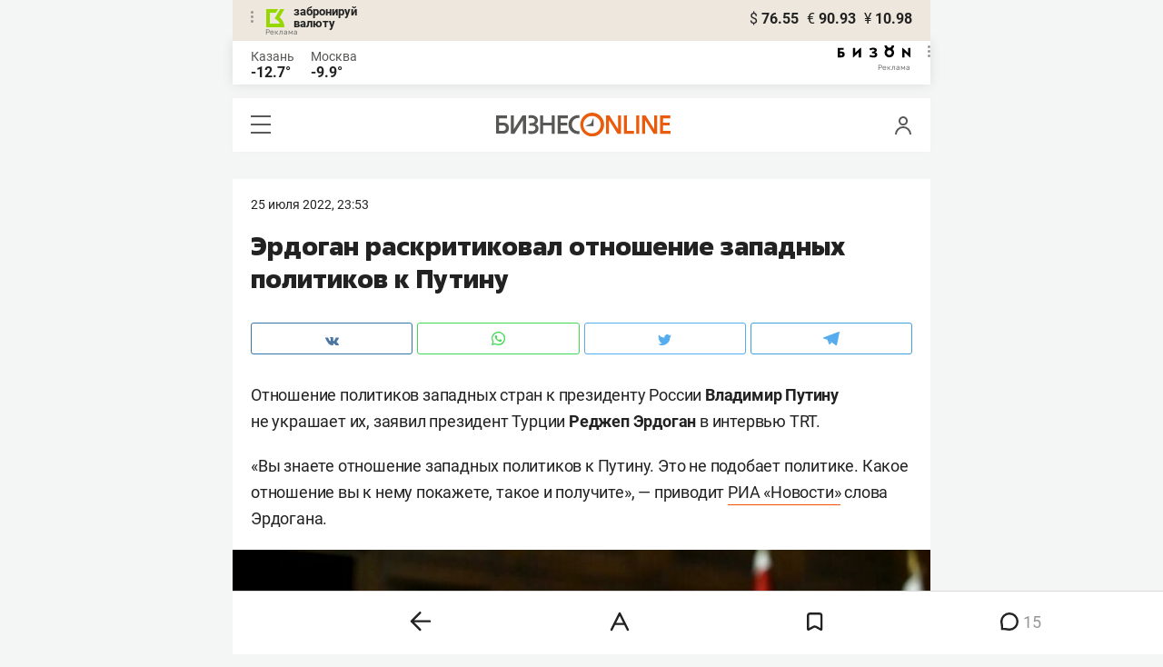

--- FILE ---
content_type: text/html; charset=UTF-8
request_url: https://m.business-gazeta.ru/news/558154
body_size: 34492
content:
<!DOCTYPE html><html lang="ru"><head prefix="og: http://ogp.me/ns# fb: http://ogp.me/ns/fb# article: http://ogp.me/ns/article#"><meta http-equiv="Content-type" content="text/html; charset=utf-8"/><meta name="viewport" content="initial-scale=1.0"><link rel="manifest" href="/yandex-mobile-manifest.json"><title>Эрдоган раскритиковал отношение западных политиков к Путину</title><meta name="description" content=""/><meta name="keywords" content="новости"/><meta property="og:site_name" content="БИЗНЕС Online"/><meta property="og:title" content="Эрдоган раскритиковал отношение западных политиков к Путину"/><meta property="og:url" content="https://m.business-gazeta.ru/news/558154"/><meta property="og:locale" content="ru_RU"/><meta property="og:image" content=""/><meta property="og:image:width" content="1200"/><meta property="og:image:height" content="630"/><meta property="fb:pages" content="375587425929352"/><meta property="fb:app_id" content="264445863914267"/><meta name="twitter:card" content="summary_large_image"><meta name="twitter:site" content="@businessgazeta"><meta name="twitter:title" content="Эрдоган раскритиковал отношение западных политиков к Путину"/><meta name="twitter:image" content=""/><meta property="vk:image" content=""/><link rel="publisher" href="https://plus.google.com/+Business-gazetaRu"><link rel="canonical" href="https://m.business-gazeta.ru/news/558154"/><link rel="amphtml" href="https://www.business-gazeta.ru/amp/558154"><link rel="icon" href="/favicon.svg" sizes="any" type="image/svg+xml"><link rel="mask-icon" href="/fav-mask.svg" color="#e8590d"><link rel="icon" href="/favicon.svg" sizes="any" type="image/svg+xml"><link rel="apple-touch-icon" sizes="180x180" href="/icon180x180.png"/><meta name="apple-itunes-app" content="app-id=920814306"/><meta name="google-play-app" content="app-id=ru.business.gazeta"/><meta name="yandex-verification" content="54d5d1d3e8847f3b"><link rel="preconnect" href="https://statix.business-gazeta.ru"><link rel="preload" href="https://statix.business-gazeta.ru/fonts/roboto-v20-latin_cyrillic-regular.woff2" as="font"><link rel="preload" href="https://statix.business-gazeta.ru/fonts/roboto-v20-latin-500.woff2" as="font"><link rel="preload" href="https://statix.business-gazeta.ru/fonts/roboto-v20-latin_cyrillic-700.woff2" as="font"><link rel="preload" href="https://statix.business-gazeta.ru/fonts/roboto-v20-latin-regular.woff2" as="font"><link rel="preload" href="https://statix.business-gazeta.ru/fonts/roboto-v20-latin_cyrillic-300.woff2" as="font"><link rel="preload" href="https://statix.business-gazeta.ru/mobile/fonts/roboto-v20-latin_cyrillic-regular.woff2" as="font"><link rel="preload" href="https://statix.business-gazeta.ru/mobile/fonts/roboto-v20-latin-500.woff2" as="font"><link rel="preload" href="https://statix.business-gazeta.ru/mobile/fonts/roboto-v20-latin_cyrillic-700.woff2" as="font"><link rel="preload" href="https://statix.business-gazeta.ru/mobile/fonts/roboto-v20-latin-regular.woff2" as="font"><link rel="preload" href="https://statix.business-gazeta.ru/mobile/fonts/roboto-v20-latin_cyrillic-300.woff2" as="font"><link rel="preload" href="https://statix.business-gazeta.ru/mobile/css/s.min.css?v=210120263311" as="style"><link rel="preload" href="https://statix.business-gazeta.ru/mobile/js/s.min.js?v=210120263311" as="script"><script async src="https://www.googletagmanager.com/gtag/js?id=UA-8810077-1"></script><script>
        window.static_path = 'https://statix.business-gazeta.ru';
        window.city = 'Kazan';
        window.region = 100;

        window.__METRICS__ = {
            endpoint: 'https://xstat.gazeta.bo/metrics/collect',
            contentSelector: '.article__content', // 1) дочитываемость в рамках элемента
            engagedThresholdMs: 30000,            // 5) «прочитал» после >=30с вовлечённости
            heartbeatMs: 15000,
            content: {},
                    };

    </script><link type="text/css" href="https://statix.business-gazeta.ru/css/style.css?v=210120263311" rel="stylesheet"><link type="text/css" href="https://statix.business-gazeta.ru/mobile/css/s.min.css?v=210120263311" rel="stylesheet"><script>window.yaContextCb = window.yaContextCb || []</script><script src="https://yandex.ru/ads/system/context.js" async></script><style>.banner > div > div {
            width: 100% !important;
        }
        .text-sizes__navigation {
            display: none;
        }</style><script>window.article_id = 558154;</script></head><body>
<div class="popupAcceptNotify" id="popupAcceptNotify">
    <div class="title">
        Хотите быть в курсе важных новостей?
    </div>
    <div class="body">
        <div class="icon">
            <img src="/static/img/icons/logo_push.svg" alt="">
        </div>
        <div class="control">
            <button class="notnow">не сейчас</button>
            <button class="yesitis">да, конечно</button>
        </div>
    </div>
</div><div class="popupFlashMaterial" id="popupFlashMaterial">
    <div class="title">
        <div class="icon">
            <img src="/static/img/icons/flash_push.svg" alt="">
        </div>
        срочная новость
    </div>
    <div class="body">
        <div class="content" id="popupFlashMaterialContent">
            The New York Times: Россия начала эвакуировать своих дипломатов из Украины
        </div>
        <div class="control">
            <div class="icon">
                <img src="/static/img/icons/logo_push.svg" alt="">
            </div>
            <button class="close">закрыть</button>
        </div>
    </div>
</div>        <header class="header">
    <div class="currency">
        <div class="currency__logo" alt="Реклама. ООО КБЭР «Банк Казани»">
            <div class="currency__advertising-popup">
    <div class="currency__advertising-popup_block">
        <div class="currency__advertising-popup_text">
            Реклама
            <div class="currency__advertising-popup_advertiser">
                Рекламодатель
            </div>
            <div>
                ООО КБЭР «Банк Казани»
            </div>
                    </div>
        <div class="currency__advertising-popup_closer">
            <svg xmlns="http://www.w3.org/2000/svg" width="12" height="12" viewBox="0 0 12 12" fill="none">
                <path d="M1 1.00024L10.9998 11" stroke="#969696" stroke-width="2" stroke-linecap="round" stroke-linejoin="round"/>
                <path d="M1 10.9998L10.9998 0.999961" stroke="#969696" stroke-width="2" stroke-linecap="round" stroke-linejoin="round"/>
            </svg>
        </div>
    </div>
</div>
            <div class="currency__advertising-dots adv_currency">
                <svg xmlns="http://www.w3.org/2000/svg" width="3" height="13" viewBox="0 0 3 13" fill="none">
                    <circle cx="1.5" cy="1.5" r="1.5" transform="rotate(-90 1.5 1.5)" fill="#969696"/>
                    <circle cx="1.5" cy="6.5" r="1.5" transform="rotate(-90 1.5 6.5)" fill="#969696"/>
                    <circle cx="1.5" cy="11.5" r="1.5" transform="rotate(-90 1.5 11.5)" fill="#969696"/>
                </svg>
            </div>
            <a class="currency__logo-link"
               href="https://www.bankofkazan.ru/currency-exchange-ru/?utm_source=business-gazeta&utm_medium=cpc&utm_campaign=brendirovanie_kursa&erid=2SDnjezs328" target="_blank"
               rel="nofollow noopener noreferrer">
                забронируй<br>
                валюту
            </a>
            <div class="currency__advertising-adv">
                Реклама
            </div>
        </div>
        <div class="currency__exchange">
            <ul class="exchange">
                <li class="exchange__item">
                    <span class="exchange__currency">&#36;</span>
                    <span class="exchange__course">76.55</span>
                </li>
                <li class="exchange__item">
                    <span class="exchange__currency">&#8364;</span>
                    <span class="exchange__course">90.93</span>
                </li>
                <li class="exchange__item">
                    <span class="exchange__currency">&#165;</span>
                    <span class="exchange__course">10.98</span>
                </li>
            </ul>
        </div>
    </div>
</header>
    <header class="weather">
    <div class="weather-block">
                    <div class="weather-block__item">
                <p href="#" class="weather-block__city">Казань</p>
                <span class="weather-block__temp">-12.7°
                </span>
            </div>
                <div class="weather-block__item">
            <a href="#" class="weather-block__city">Москва</a>
            <span class="weather-block__temp">-9.9°
            </span>
        </div>
    </div>
        <div class="weather-block__svg">
        <a href="https://bizon.gallery/?erid=2SDnjeY5YXr" target="_blank">
            <svg xmlns="http://www.w3.org/2000/svg" width="80" height="14" viewBox="0 0 80 14" fill="none">
                <path fill-rule="evenodd" clip-rule="evenodd" d="M35.8088 5.45693L34.803 3.50207C36.1891 2.80752 37.7206 2.45305 39.2709 2.46798C40.5704 2.47931 41.5204 2.76263 42.121 3.31792C42.3995 3.55884 42.6236 3.85619 42.7784 4.19029C42.9333 4.52438 43.0153 4.88757 43.0191 5.25578C43.0187 5.61919 42.9354 5.9777 42.7755 6.30403C42.6144 6.63896 42.3754 6.93041 42.0785 7.15397C41.7683 7.38184 41.4128 7.54031 41.0359 7.61861C41.4918 7.66857 41.931 7.81851 42.3222 8.05774C42.6911 8.28164 42.9972 8.59553 43.2118 8.97001C43.4282 9.36456 43.5265 9.81302 43.4951 10.2619C43.4945 10.7857 43.3452 11.2986 43.0645 11.7408C42.7373 12.2458 42.2708 12.6453 41.7216 12.8911C41.0155 13.2104 40.2498 13.3764 39.4749 13.3784C37.7781 13.3816 36.1079 12.9568 34.6189 12.1431L35.8995 10.4206C36.8329 10.9609 37.8798 11.2753 38.9564 11.3385C39.476 11.3791 39.9944 11.2456 40.4296 10.9589C40.5707 10.8622 40.6893 10.7362 40.7773 10.5895C40.8653 10.4428 40.9207 10.2789 40.9396 10.1089C41.0152 9.20044 40.2058 8.7462 38.5116 8.7462H37.792V6.64967H38.5513C39.9508 6.64967 40.5883 6.26626 40.4636 5.49942C40.356 4.90447 39.897 4.5815 39.0697 4.522C38.5843 4.51326 38.1003 4.57627 37.6333 4.70899C37.0056 4.9075 36.3953 5.15767 35.8088 5.45693Z" fill="black"/>
                <path fill-rule="evenodd" clip-rule="evenodd" d="M23.0672 7.61534L17.1998 13.1513H16.6473V2.68853H19.1745V8.1763L25.0561 2.68286H25.6397V13.1513H23.0672V7.61534Z" fill="black"/>
                <path fill-rule="evenodd" clip-rule="evenodd" d="M6.39154 4.76521H2.52999V6.71724H4.09387C4.94179 6.72803 5.77536 6.93764 6.52753 7.3292C7.34725 7.73528 7.71839 8.63716 7.64095 10.0348C7.61997 10.5885 7.4706 11.1297 7.20465 11.6157C6.92872 12.0952 6.51921 12.4841 6.02606 12.7348C5.42591 13.03 4.76235 13.173 4.09387 13.1513H0V2.68286H6.39154V4.76521ZM2.52999 11.0973H3.53291C4.59628 11.0973 5.12324 10.7195 5.1138 9.96401C5.10435 9.20851 4.58211 8.82509 3.54708 8.81376H2.52999V11.0973Z" fill="black"/>
                <path fill-rule="evenodd" clip-rule="evenodd" d="M60.2184 3.96638C61.0253 4.66699 61.599 5.59742 61.8625 6.63308C62.1261 7.66874 62.0669 8.7602 61.693 9.76131C61.319 10.7624 60.6481 11.6254 59.7702 12.2347C58.8922 12.8439 57.849 13.1704 56.7804 13.1704C55.7117 13.1704 54.6685 12.8439 53.7906 12.2347C52.9126 11.6254 52.2417 10.7624 51.8678 9.76131C51.4938 8.7602 51.4347 7.66874 51.6982 6.63308C51.9617 5.59742 52.5354 4.66699 53.3424 3.96638C52.7736 3.47423 52.3179 2.86503 52.0065 2.18046C51.695 1.49588 51.5351 0.752099 51.5377 0H54.1073C54.1299 0.693876 54.4214 1.35178 54.9203 1.83463C55.4191 2.31748 56.0861 2.58744 56.7804 2.58744C57.4746 2.58744 58.1417 2.31748 58.6405 1.83463C59.1393 1.35178 59.4308 0.693876 59.4534 0H62.0231C62.0251 0.75201 61.8649 1.49561 61.5535 2.1801C61.2421 2.86459 60.7867 3.47387 60.2184 3.96638ZM58.6687 6.03741C58.2315 5.60164 57.6567 5.3309 57.0423 5.27129C56.4279 5.21168 55.8119 5.3669 55.2991 5.7105C54.7863 6.0541 54.4084 6.56483 54.2299 7.15572C54.0514 7.74662 54.0832 8.38114 54.3199 8.95121C54.5567 9.52128 54.9837 9.99166 55.5283 10.2822C56.0729 10.5728 56.7014 10.6656 57.3067 10.5449C57.9121 10.4241 58.4569 10.0972 58.8483 9.61992C59.2397 9.14261 59.4536 8.54437 59.4534 7.9271C59.454 7.57588 59.3849 7.22805 59.2502 6.90369C59.1155 6.57934 58.9179 6.2849 58.6687 6.03741Z" fill="black"/>
                <path fill-rule="evenodd" clip-rule="evenodd" d="M73.5803 7.61558L79.4505 13.1515H80.0001V2.68877H77.473V8.17654L71.5942 2.68311H71.0106V13.1515H73.5803V7.61558Z" fill="black"/>
            </svg>
        </a>
        <div class="weather__advertising-adv">
            Реклама
        </div>
        <div class="weather__advertising-dots adv_currency">
            <svg xmlns="http://www.w3.org/2000/svg" width="3" height="13" viewBox="0 0 3 13" fill="none">
                <circle cx="1.5" cy="1.5" r="1.5" transform="rotate(-90 1.5 1.5)" fill="#969696"/>
                <circle cx="1.5" cy="6.5" r="1.5" transform="rotate(-90 1.5 6.5)" fill="#969696"/>
                <circle cx="1.5" cy="11.5" r="1.5" transform="rotate(-90 1.5 11.5)" fill="#969696"/>
            </svg>
        </div>
        <div class="weather__advertising-popup">
    <div class="weather__advertising-popup_block">
        <div class="weather__advertising-popup_text">
            Реклама
            <div class="weather__advertising-popup_advertiser">
                Рекламодатель
            </div>
            <div>
                bizon.gallery
            </div>
                    </div>
        <div class="weather__advertising-popup_closer">
            <svg xmlns="http://www.w3.org/2000/svg" width="12" height="12" viewBox="0 0 12 12" fill="none">
                <path d="M1 1.00024L10.9998 11" stroke="#969696" stroke-width="2" stroke-linecap="round" stroke-linejoin="round"/>
                <path d="M1 10.9998L10.9998 0.999961" stroke="#969696" stroke-width="2" stroke-linecap="round" stroke-linejoin="round"/>
            </svg>
        </div>
    </div>
</div>
    </div>




</header>
<header class="navigation header__sticky">
<div class="header__bottom">
    <div class="header__nav">
        <span class="icon-hamburger js-hamburger"><!-- --></span>
    </div>
    <div class="header__brand">
        <a href="https://m.business-gazeta.ru" class="header__logo">
            <img src="https://statix.business-gazeta.ru/mobile/img/logo.svg" width="192" height="27" alt="БИЗНЕС Online"
                 title="БИЗНЕС Online">
        </a>
    </div>
    <div class="header__aside">
        <div class="header-user-block">
                <span class="icon-user js-user" data-modal="#auth" data-toggle="modal"></span>
                </div>
        <aside class="sidebar" style="display: none;"><!-- --></aside>
    </div>
</div>
</header>
<nav class="nav">
    <span class="nav__close"></span>
    <a href="/" class="nav__logo">
        <img  loading="lazy" src="https://statix.business-gazeta.ru/mobile/img/logo.svg" width="192" height="27" alt="БИЗНЕС Online"
             title="БИЗНЕС Online">
    </a>
    <div class="nav__grid city-selection">
        <ul class="cities">
            <li class="cities__item"><span class="cities__text">Казань</span></li>
            <li class="cities__item"><a href="/chelny?url=/news/558154"
                       class="cities__link">Закамье</a></li>
        </ul>
    </div>
    <div class="nav__grid">
        <div class="nav__row">
            <div class="search-form">
                <form action="/search" method="post" class="search-form__form" data-page="1">
                    <input name="query" class="search-form__input" type="text" placeholder="Поиск"/>
                    <button class="search-form__button" type="submit"><!-- --></button>
                </form>
            </div>
        </div>

        <div class="nav__row">
            <div class="nav__col">
                <ul class="nav__list">
                    <li class="nav__item"><a href="https://sport.business-gazeta.ru" target="_blank" class="nav__link"><strong>Спорт</strong></a></li>
                    <li class="nav__item"><a href="https://bizon.gallery" target="_blank" class="nav__link"><strong>Бизон</strong></a></li>
                    <li class="nav__item"><a href="/career" class="nav__link"><strong>Карьера</strong></a></li>
                </ul>
            </div>
            <div class="nav__col">
                <ul class="nav__list">
                    <li class="nav__item"><a href="/pages/adv?slug=m?fullpage" class="nav__link">Реклама</a></li>
                    <li class="nav__item"><a href="/pages/office?slug=m?fullpage" class="nav__link">Редакция</a></li>
                </ul>
            </div>
        </div>
        <div class="nav__row">
            <div class="nav__col">
                <ul class="nav__list nav__list_sub">
                    <li class="nav__item"><a href="/category/534" class="nav__link">Культура</a></li>
                    <li class="nav__item"><a href="/category/1" class="nav__link">Персона</a></li>
                    <li class="nav__item"><a href="/blogs" class="nav__link">Блоги</a></li>
                    <li class="nav__item"><a href="/category/694" class="nav__link">Экспертное интервью</a></li>
                </ul>
            </div>
            <div class="nav__col">
                <ul class="nav__list nav__list_sub">
                    <li class="nav__item"><a href="/category/472" class="nav__link">Афиша</a></li>
                    <li class="nav__item"><a href="/photos" class="nav__link">Фото</a></li>
                    <li class="nav__item"><a href="/videos" class="nav__link">Видео</a></li>
                    <li class="nav__item"><a href="/category/160" class="nav__link">Рейтинги</a></li>
                </ul>
            </div>
        </div>
    </div>
    <footer class="nav__footer">
        <div class="sociality">
            <ul class="social-net">
                <li class="social-net__item"><a href="https://vk.com/businessgazeta" target="_blank" class="social-net__link"><span class="icon-vk"></span> вконтакте</a></li>
                                <li class="social-net__item"><a href="https://twitter.com/Businessgazeta" target="_blank" class="social-net__link"><span class="icon-tw"></span> twitter</a></li>
                <li class="social-net__item"><a href="https://t.me/businessgazeta" target="_blank" class="social-net__link"><span class="icon-tg"></span> telegram</a></li>
                <li class="social-net__item"><a href="https://zen.yandex.ru/businessgazeta" target="_blank" class="social-net__link"><span class="icon-zen"></span> дзен</a></li>
                <li class="social-net__item"><a href="https://www.youtube.com/user/MrBusinessonline" target="_blank" class="social-net__link"><span class="icon-yt"></span> youtube</a></li>
            </ul>
        </div>
        <a href="//www.business-gazeta.ru/news/558154?fullpage" class="nav__fullpage">полная версия</a>
    </footer>
</nav>
                        <div class="content">

        <div class="layout layout_article">
            <div class="layout__main">
                <div class="lenta js-mediator-article">
    <article class="article" itemscope itemtype="https://schema.org/Article" id="article558154">

        <div class="article__head">
            <time class="article__date" datetime="2022-07-25MSK23:53">
                <a href="/by-date/2022-07-25">
                                            25 Июля 2022, 23:53
                                    </a>
            </time>
                                                                                                                                                        </div>

                                                        
        <header class="article__header">
            <meta itemprop="headline" content="Эрдоган раскритиковал отношение западных политиков к Путину">
            <h1 class="article__h1">Эрдоган раскритиковал отношение западных политиков к Путину</h1>
        </header>

        <div class="article__content" data-news-id="558154"
             data-fav="0">
            
            <div class="social-share">
    <div class="social-share__wrap social-likes">
        <a href="https://vk.com/share.php?url=https://m.business-gazeta.ru/news/558154" target="_blank"
           class="social-share__button social-share__button_vk">
            <svg class="icon-vk-a" xmlns="http://www.w3.org/2000/svg" xmlns:xlink="http://www.w3.org/1999/xlink" width="15" height="8.56" viewBox="0 0 15 8.56">
                <path fill='#4c75a3' d="M7.34,8.53h.9a.91.91,0,0,0,.41-.17A.75.75,0,0,0,8.77,8s0-1.2.54-1.38,1.26,1.17,2,1.69a1.4,1.4,0,0,0,1,.29l2,0s1-.06.56-.88a6.33,6.33,0,0,0-1.49-1.73c-1.26-1.17-1.09-1,.42-3,.93-1.22,1.29-2,1.18-2.3S14.19.4,14.19.4H11.93a.5.5,0,0,0-.29.06.71.71,0,0,0-.2.25,13,13,0,0,1-.83,1.76C9.61,4.18,9.2,4.25,9,4.16c-.38-.25-.29-1-.29-1.53C8.75,1,9,.29,8.27.12A4.3,4.3,0,0,0,7.21,0,5,5,0,0,0,5.34.19C5.09.33,4.89.61,5,.61A1,1,0,0,1,5.67,1,2.06,2.06,0,0,1,5.9,2s.13,2-.31,2.19S4.86,4,4,2.43A12.94,12.94,0,0,1,3.17.77.71.71,0,0,0,3,.52,1.13,1.13,0,0,0,2.63.38L.49.4S.17.4.05.54,0,.92,0,.92A24.63,24.63,0,0,0,3.62,6.84,5.19,5.19,0,0,0,7.34,8.53" transform="translate(0 0)"/>
            </svg>
        </a>

        <a href="whatsapp://send?text=Эрдоган раскритиковал отношение западных политиков к Путину https%3A%2F%2Fm.business-gazeta.ru%2Fnews%2F558154" data-action="share/whatsapp/share" target="_blank"
           class="social-share__button social-share__button_wa">
            <svg class="icon-wa-a" xmlns="http://www.w3.org/2000/svg" xmlns:xlink="http://www.w3.org/1999/xlink" width="15" height="15.07" viewBox="0 0 15 15.07">
                <path fill='#43d854' d="M10.94,9c-.19-.09-1.11-.54-1.28-.6s-.29-.1-.42.09a8.09,8.09,0,0,1-.59.73.29.29,0,0,1-.4.05,5.12,5.12,0,0,1-1.5-.93,5.58,5.58,0,0,1-1-1.29c-.11-.19,0-.28.08-.38a7.33,7.33,0,0,0,.47-.64.35.35,0,0,0,0-.33c0-.09-.42-1-.58-1.38S5.36,4,5.24,4H4.89a.7.7,0,0,0-.5.23,2.11,2.11,0,0,0-.65,1.56A3.63,3.63,0,0,0,4.5,7.74a8.28,8.28,0,0,0,3.19,2.82c.44.19.79.3,1.06.39A2.57,2.57,0,0,0,9.93,11a2,2,0,0,0,1.26-.88,1.55,1.55,0,0,0,.1-.89c0-.08-.17-.12-.35-.22M7.53,13.68h0a6.22,6.22,0,0,1-3.16-.86l-.23-.14-2.35.62L2.42,11l-.15-.24a6.21,6.21,0,1,1,5.26,2.91M12.81,2.19A7.47,7.47,0,0,0,.06,7.47a7.5,7.5,0,0,0,1,3.73L0,15.07l4-1a7.4,7.4,0,0,0,3.57.91h0A7.47,7.47,0,0,0,12.81,2.19" transform="translate(0 0)"/>
            </svg>
        </a>
        <a href="https://twitter.com/intent/tweet?text=%D0%AD%D1%80%D0%B4%D0%BE%D0%B3%D0%B0%D0%BD%20%D1%80%D0%B0%D1%81%D0%BA%D1%80%D0%B8%D1%82%D0%B8%D0%BA%D0%BE%D0%B2%D0%B0%D0%BB%20%D0%BE%D1%82%D0%BD%D0%BE%D1%88%D0%B5%D0%BD%D0%B8%D0%B5%20%D0%B7%D0%B0%D0%BF%D0%B0%D0%B4%D0%BD%D1%8B%D1%85%20%D0%BF%D0%BE%D0%BB%D0%B8%D1%82%D0%B8%D0%BA%D0%BE%D0%B2%20%D0%BA%20%D0%9F%D1%83%D1%82%D0%B8%D0%BD%D1%83 https%3A%2F%2Fm.business-gazeta.ru%2Fnews%2F558154&amp;via=BusinessGazeta" target="_blank"
           class="social-share__button social-share__button_tw">
            <svg class="icon-tw-a" xmlns="http://www.w3.org/2000/svg" xmlns:xlink="http://www.w3.org/1999/xlink" width="14.99" height="12.19" viewBox="0 0 14.99 12.19">
                <path fill='#55acee' d="M4.72,12.19a8.7,8.7,0,0,0,8.75-8.75c0-.13,0-.27,0-.4A6.09,6.09,0,0,0,15,1.45a6.47,6.47,0,0,1-1.76.49A3.22,3.22,0,0,0,14.58.23,6.48,6.48,0,0,1,12.63,1,3.08,3.08,0,0,0,7.3,3.08a3.19,3.19,0,0,0,.08.7A8.8,8.8,0,0,1,1,.56,3.08,3.08,0,0,0,.63,2.1,3.12,3.12,0,0,0,2,4.68a2.92,2.92,0,0,1-1.4-.4v0a3.07,3.07,0,0,0,2.47,3,2.74,2.74,0,0,1-.81.12,2.78,2.78,0,0,1-.58-.06A3.11,3.11,0,0,0,4.55,9.54,6.12,6.12,0,0,1,.73,10.86c-.24,0-.49,0-.73,0a8.81,8.81,0,0,0,4.72,1.37" transform="translate(0 0)"/>
            </svg>
        </a>
        <a href="https://telegram.me/share/url?url=https://m.business-gazeta.ru/news/558154&amp;text=Эрдоган раскритиковал отношение западных политиков к Путину" target="_blank"
           class="social-share__button social-share__button_tg">
            <svg class="icon-tg-a" xmlns="http://www.w3.org/2000/svg" xmlns:xlink="http://www.w3.org/1999/xlink" width="17.31" height="15" viewBox="0 0 17.31 15">
                <path fill='#55acee'  d="M17.31.53,14.57,14.38a1,1,0,0,1-1.43.5L6.82,10,4.52,8.89.65,7.6S.06,7.38,0,6.93s.67-.71.67-.71l15.38-6s1.26-.56,1.26.36" transform="translate(0 0)"/>
                <path fill='#55acee'  d="M6.33,14.22s-.18,0-.41-.74L4.52,8.89,13.81,3s.53-.33.51,0c0,0,.1,0-.19.32s-7.29,6.6-7.29,6.6Z" transform="translate(0 0)"/>
                <path fill='#55acee'  d="M9.24,11.87l-2.5,2.28a.43.43,0,0,1-.41.07L6.81,10Z" transform="translate(0 0)"/>
            </svg>
        </a>
    </div>
</div>

            
                                                        
            <div itemprop="articleBody" class="articleBody">
                <p>Отношение политиков западных стран к&nbsp;президенту России <strong>Владимир Путину</strong> не&nbsp;украшает их, заявил президент Турции<strong> Реджеп Эрдоган</strong> в&nbsp;интервью TRT.</p>
<p>&laquo;Вы&nbsp;знаете отношение западных политиков к&nbsp;Путину. Это не&nbsp;подобает политике. Какое отношение вы&nbsp;к&nbsp;нему покажете, такое и&nbsp;получите&raquo;,&nbsp;&mdash; приводит <a href="https://ria.ru/20220725/otnoshenie-1804908778.html" target="_blank">РИА &laquo;Новости&raquo;</a> слова Эрдогана. </p>
<p class="image-in-text" itemscope="" itemtype="https://schema.org/ImageObject" itemprop="image"><img src="https://stcdn.business-online.ru/articles/ab/1658783167_rdogan6.jpg" data-author=""><span class="title">Фото: &copy;&nbsp; Mustafa Kaya / XinHua / <a href="http://www.globallookpress.com/">www.globallookpress.com</a></span></p>
<p>Напомним, ранее министр иностранных дел Германии <strong>Анналена Бербок</strong> раскритиковала Эрдогана за&nbsp;совместную фотографию с&nbsp;российским и&nbsp;иранским лидерами <strong>Владимиром Путиным</strong> и <strong>Ибрахимом Раиси</strong>. Она назвала это &laquo;вызовом для НАТО&raquo;. По&nbsp;ее&nbsp;словам, эта фотография &laquo;просто непостижима&raquo;. Бербок отметила, что Турция, будучи членом НАТО, важна на&nbsp;фоне конфликта на&nbsp;Украине.<br></p>
<p>Напомним, ранее президенты России, Турции и&nbsp;Ирана встретились для трехсторонних переговоров в&nbsp;Тегеране и&nbsp;сделали совместное фото.<br></p>
                            </div>

            
            <ul class="article-hashtag" style="margin-left: 0;">
                </ul>

            
                
            
            

                                                                    
                            <div class="invite-to-tg">
                    <span class="invite-to-tg--text">Читайте БИЗНЕС Online <br/>в Telegram</span>
                    <button class="invite-to-tg--subscribe-btn">
                        <a href="https://t.me/+e9b5e-s1JR9iNmMy" target="_blank">подписаться</a>
                    </button>
                </div>
                                            

                            <div class="article-copyright">
                    <div class="article-copyright__author">
                                            </div>
                                            <div class="article-copyright__text">Фото на анонсе: © Iranian Presidency / Keystone Press Agency / www.globallookpress.com</div>                                                                            </div>
            
                        <div class="article-tools">
                <div class="article-tools__text">Нашли ошибку в тексте? Выделите ее и нажмите Ctrl + Enter</div>
                <div class="article-tools__print">
                    <a href="/print/558154"
                       class="article-tools__link"> <span class="icon-print"></span> версия для печати</a>
                </div>
            </div>

                <a class="slot js-slot" data-site="2" data-slot="4" data-target=""></a>



                            <div class="article__more">
                    <button class="article__more-btn" data-article-id="558154">Комментарии <span
                                class="article__more-count">15</span></button>
                </div>
            
        </div>

        
            <div class="hidden js-comment-list">
                <div class="comments" id="comments558154">

                        
    <div class="comments__head">
        <div class="comments__left">
            <h3 class="comments__h3">Комментарии <span class="icon-comment-gray"></span> 15</h3>
            <div class="comments__choose">
                <button class="reset-btn comments__choose-button js-comments-choose-button active" data-filter="all">Все</button>
                <button class="reset-btn comments__choose-button js-comments-choose-button" data-filter="author">Автора
                </button>
            </div>
        </div>
        <div class="comments__control">
            <div class="dropdown dropdown_hover js-dropdown">
                <button class="reset-btn dropdown__button comments__order-button js-dropdown-button">Упорядочить
                </button>
                <div class="dropdown__content comments__dropdown-content">
                    <button class="reset-btn dropdown__item js-dropdown-item js-comment-sort-button"
                            data-sort="emoji_count">Лучшие
                    </button>
                    <button class="reset-btn dropdown__item js-dropdown-item js-comment-sort-button active"
                            data-sort="timestamp">Последние
                    </button>
                </div>
            </div>
        </div>
    </div>

    <div class="js-top-comments__form"><form class="comments-form article-form-558154" action="" method="post" name="comment-form"
      data-article-id="558154">
    <div class="comments-form__user" style="display: none;">
        <div class="comments-form__avatar">
          <span class="comments-form__image">
                                          <img class="comments-form__img" src="https://statix.business-gazeta.ru/img/icons/anonimus.svg">
          </span>
        </div>
        <div class="comments-form__name">
                            <div class="comments-form__author" title="Анонимно"></div>
                <a href="#" class="comments-form__auth" data-modal="#auth" data-toggle="modal">войти в аккаунт</a>
                    </div>
    </div>
    <label class="comments-form__label" style="padding-bottom: 0;">
        <textarea class="comments-form__textarea" rows="1" id="in_article-comment-form_top" placeholder="написать комментарий"
                  minlength="6"></textarea>
    </label>
    <div class="comments-form__row" style="display: none;">
                                                                                <div class="comments-form__buttons">
            <button class="button button_white button_link" type="reset">отмена</button>
            <button class="button" type="submit" disabled="disabled" data-modal="#auth" data-toggle="modal">
                Отправить
            </button>
        </div>
        <div class="hidden">
            <input type="hidden" name="parent_id" value="0">
        </div>
    </div>
</form>
</div>

    <ul class="comments-list js-comments-list comments__list" data-article-id="558154" data-filter="null">
        

                    <li class="comments-list__item comments__item   js-comment-item     js-comment-child-item " data-comment-id="11139070"
  data-timestamp="1658814208" data-emoji_count="0"   id="comment11139070"  ><div
    class="comments-comment
"><div class="comments-comment__header"><div class="comments-comment__bookmarks"><div class="popover popover_favorite"><a class="icon-favorite anonymous " href="#comment11139070" data-type="comment" data-id="11139070"><svg width="9" height="10" viewBox="0 0 9 10" fill="none" xmlns="http://www.w3.org/2000/svg"><path d="M0.5 0.5V9.11L4.24 6.83L4.5 6.67L4.76 6.83L8.5 9.11V0.5H0.5Z" stroke="#58595B"/></svg></a><div class="popover__wrap" alt="Добавить материал в закладки"><div class="popover__text"><div>Сохраняйте новости, статьи, комментарии чтобы прочитать их позже</div></div><div class="popover__buttons"><button class="button" data-modal="#auth" data-toggle="modal">Войти</button></div></div></div></div><div class="comments-comment__user"><div class="comments-comment__avatar"><a href="/user/102177" target="_blank"
             class="comments-comment__image top5"><img class="comments-comment__img" loading="lazy"
                             src="https://statix.business-gazeta.ru/img/icons/anonimus.svg"
                             alt=""></a></div><div class="comments-comment__info"><div class="comments-comment__author"><a class="comments-comment__name"
                 href="/user/102177"
                 title="СССР-76 БИЗНЕС Online">СССР-76</a></div><time class="comments-comment__date" datetime="2022-07-26 08:39:27">
            26 Июля
            2022            <span class="comments-comment__time">08:39</span></time></div></div><div class="comments-comment__content"><div class="comments-comment__message">
          что-то нет доверия к нему...<br />
сегодня заступился - значит выгодно ему, а завтра?
        </div><div class="comments-comment__control"><div class="show_full" title="Посмотреть весь комментарий">Читать далее</div><div class="comments-emoji  js-comment-emoji" data-comment-id="11139070"
     data-article-id="558154"><div class="comments-emoji__items"><button class="reset-btn comments-emoji__item js-emoji" data-value="0" data-id="3"><span class="comments-emoji__image comments-emoji__image_3"></span><span class="comments-emoji__num js-emoji-count">
                0
            </span></button><button class="reset-btn comments-emoji__item js-emoji  hide "
                data-value="0" data-id="1"><span class="comments-emoji__image comments-emoji__image_1"></span><span class="comments-emoji__num js-emoji-count">
                0
            </span></button><button class="reset-btn comments-emoji__item js-emoji  hide "
                data-value="0" data-id="2"><span class="comments-emoji__image comments-emoji__image_2"></span><span class="comments-emoji__num js-emoji-count">
                0
            </span></button><button class="reset-btn comments-emoji__item js-emoji  hide "
                data-value="0" data-id="4"><span class="comments-emoji__image comments-emoji__image_4"></span><span class="comments-emoji__num js-emoji-count">
                0
            </span></button><button class="reset-btn comments-emoji__item js-emoji  hide "
                data-value="0" data-id="5"><span class="comments-emoji__image comments-emoji__image_5"></span><span class="comments-emoji__num js-emoji-count">
                0
            </span></button><button class="reset-btn comments-emoji__item js-emoji  hide "
                data-value="0" data-id="7"><span class="comments-emoji__image comments-emoji__image_7"></span><span class="comments-emoji__num js-emoji-count">
                0
            </span></button></div><div class="dropdown dropdown_hover dropdown_top js-dropdown"><button class="reset-btn dropdown__button comments-emoji__button js-dropdown-button">эмодзи</button><div class="dropdown__content comments-emoji__dropdown-content"><div class="comments-emoji__items"><button class="reset-btn comments-emoji__item comments-emoji__dropdown-item js-dropdown-emoji"
                    data-value="0" data-id="1"><span class="comments-emoji__image comments-emoji__image_1"></span></button><button class="reset-btn comments-emoji__item comments-emoji__dropdown-item js-dropdown-emoji"
                    data-value="0" data-id="2"><span class="comments-emoji__image comments-emoji__image_2"></span></button><button class="reset-btn comments-emoji__item comments-emoji__dropdown-item js-dropdown-emoji"
                    data-value="0" data-id="3"><span class="comments-emoji__image comments-emoji__image_3"></span></button><button class="reset-btn comments-emoji__item comments-emoji__dropdown-item js-dropdown-emoji"
                    data-value="0" data-id="4"><span class="comments-emoji__image comments-emoji__image_4"></span></button><button class="reset-btn comments-emoji__item comments-emoji__dropdown-item js-dropdown-emoji"
                    data-value="0" data-id="5"><span class="comments-emoji__image comments-emoji__image_5"></span></button><button class="reset-btn comments-emoji__item comments-emoji__dropdown-item js-dropdown-emoji"
                    data-value="0" data-id="7"><span class="comments-emoji__image comments-emoji__image_7"></span></button></div></div></div></div><div class="comments__row"><button class="comments__hide reset-btn js-comments-hide">
                                      Показать ответы 5
                                  </button><a href="#" class="comments__answer" data-article-id="558154"
                 data-comment-id="11139070">Ответить</a></div><div class="comments-comment__etc"><div class="comments-comment__dots"><span class="icon-dots js-comment-dots"></span><div class="comments-comment__popover"><ul class="comments-comment__popover-list"><li class="comments-comment__popover-item"><span data-clipboard-text="https://m.business-gazeta.ru/news/558154#comment11139070"
                                              class="js-copy-comment-link comments-comment__to-comment">ссылка на комментарий</span></ul></div></div></div></div></div></div></div><div id="placeforpixel"></div><div class="comments-child comments__child js-comment-child hide" data-count="5"><ul class="comments-child__list"><li class="comments-list__item comments__item      js-comment-child-item " data-comment-id="11139084"
  data-timestamp="1658814913" data-emoji_count="0"   id="comment11139084"  ><div
    class="comments-comment
"><div class="comments-comment__header"><div class="comments-comment__bookmarks"><div class="popover popover_favorite"><a class="icon-favorite anonymous " href="#comment11139084" data-type="comment" data-id="11139084"><svg width="9" height="10" viewBox="0 0 9 10" fill="none" xmlns="http://www.w3.org/2000/svg"><path d="M0.5 0.5V9.11L4.24 6.83L4.5 6.67L4.76 6.83L8.5 9.11V0.5H0.5Z" stroke="#58595B"/></svg></a><div class="popover__wrap" alt="Добавить материал в закладки"><div class="popover__text"><div>Сохраняйте новости, статьи, комментарии чтобы прочитать их позже</div></div><div class="popover__buttons"><button class="button" data-modal="#auth" data-toggle="modal">Войти</button></div></div></div></div><div class="comments-comment__user"><div class="comments-comment__avatar"><a href="/user/104241" target="_blank"
             class="comments-comment__image"><img class="comments-comment__img" loading="lazy"
                             src="https://statix.business-gazeta.ru/img/icons/anonimus.svg"
                             alt=""></a></div><div class="comments-comment__info"><div class="comments-comment__author"><a class="comments-comment__name"
                 href="/user/104241"
                 title="Альберт Рахимов БИЗНЕС Online">Альберт Рахимов</a></div><time class="comments-comment__date" datetime="2022-07-26 08:53:14">
            26 Июля
            2022            <span class="comments-comment__time">08:53</span></time></div></div><div class="comments-comment__content"><div class="comments-comment__message">
          Это хорошо когда выгодно, ещё лучше когда взаимовыгодно.
        </div><div class="comments-comment__control"><div class="show_full" title="Посмотреть весь комментарий">Читать далее</div><div class="comments-emoji  js-comment-emoji" data-comment-id="11139084"
     data-article-id="558154"><div class="comments-emoji__items"><button class="reset-btn comments-emoji__item js-emoji" data-value="0" data-id="3"><span class="comments-emoji__image comments-emoji__image_3"></span><span class="comments-emoji__num js-emoji-count">
                0
            </span></button><button class="reset-btn comments-emoji__item js-emoji  hide "
                data-value="0" data-id="1"><span class="comments-emoji__image comments-emoji__image_1"></span><span class="comments-emoji__num js-emoji-count">
                0
            </span></button><button class="reset-btn comments-emoji__item js-emoji  hide "
                data-value="0" data-id="2"><span class="comments-emoji__image comments-emoji__image_2"></span><span class="comments-emoji__num js-emoji-count">
                0
            </span></button><button class="reset-btn comments-emoji__item js-emoji  hide "
                data-value="0" data-id="4"><span class="comments-emoji__image comments-emoji__image_4"></span><span class="comments-emoji__num js-emoji-count">
                0
            </span></button><button class="reset-btn comments-emoji__item js-emoji  hide "
                data-value="0" data-id="5"><span class="comments-emoji__image comments-emoji__image_5"></span><span class="comments-emoji__num js-emoji-count">
                0
            </span></button><button class="reset-btn comments-emoji__item js-emoji  hide "
                data-value="0" data-id="7"><span class="comments-emoji__image comments-emoji__image_7"></span><span class="comments-emoji__num js-emoji-count">
                0
            </span></button></div><div class="dropdown dropdown_hover dropdown_top js-dropdown"><button class="reset-btn dropdown__button comments-emoji__button js-dropdown-button">эмодзи</button><div class="dropdown__content comments-emoji__dropdown-content"><div class="comments-emoji__items"><button class="reset-btn comments-emoji__item comments-emoji__dropdown-item js-dropdown-emoji"
                    data-value="0" data-id="1"><span class="comments-emoji__image comments-emoji__image_1"></span></button><button class="reset-btn comments-emoji__item comments-emoji__dropdown-item js-dropdown-emoji"
                    data-value="0" data-id="2"><span class="comments-emoji__image comments-emoji__image_2"></span></button><button class="reset-btn comments-emoji__item comments-emoji__dropdown-item js-dropdown-emoji"
                    data-value="0" data-id="3"><span class="comments-emoji__image comments-emoji__image_3"></span></button><button class="reset-btn comments-emoji__item comments-emoji__dropdown-item js-dropdown-emoji"
                    data-value="0" data-id="4"><span class="comments-emoji__image comments-emoji__image_4"></span></button><button class="reset-btn comments-emoji__item comments-emoji__dropdown-item js-dropdown-emoji"
                    data-value="0" data-id="5"><span class="comments-emoji__image comments-emoji__image_5"></span></button><button class="reset-btn comments-emoji__item comments-emoji__dropdown-item js-dropdown-emoji"
                    data-value="0" data-id="7"><span class="comments-emoji__image comments-emoji__image_7"></span></button></div></div></div></div><div class="comments__row"><button class="comments__hide reset-btn js-comments-hide">
                                      Показать ответы 1
                                  </button><a href="#" class="comments__answer" data-article-id="558154"
                 data-comment-id="11139084">Ответить</a></div><div class="comments-comment__etc"><div class="comments-comment__dots"><span class="icon-dots js-comment-dots"></span><div class="comments-comment__popover"><ul class="comments-comment__popover-list"><li class="comments-comment__popover-item"><span data-clipboard-text="https://m.business-gazeta.ru/news/558154#comment11139084"
                                              class="js-copy-comment-link comments-comment__to-comment">ссылка на комментарий</span></ul></div></div></div></div></div></div></div><div class="comments-child comments__child js-comment-child hide" data-count="1"><ul class="comments-child__list"><li class="comments-list__item comments__item      js-comment-child-item " data-comment-id="11139211"
  data-timestamp="1658821340" data-emoji_count="0"   id="comment11139211"  ><div
    class="comments-comment comments-comment_bad
"><div class="comments-comment__header"><div class="comments-comment__bookmarks"><div class="popover popover_favorite"><a class="icon-favorite anonymous " href="#comment11139211" data-type="comment" data-id="11139211"><svg width="9" height="10" viewBox="0 0 9 10" fill="none" xmlns="http://www.w3.org/2000/svg"><path d="M0.5 0.5V9.11L4.24 6.83L4.5 6.67L4.76 6.83L8.5 9.11V0.5H0.5Z" stroke="#58595B"/></svg></a><div class="popover__wrap" alt="Добавить материал в закладки"><div class="popover__text"><div>Сохраняйте новости, статьи, комментарии чтобы прочитать их позже</div></div><div class="popover__buttons"><button class="button" data-modal="#auth" data-toggle="modal">Войти</button></div></div></div></div><div class="comments-comment__user"><div class="comments-comment__avatar"><a href="/user/101107" target="_blank"
             class="comments-comment__image"><img class="comments-comment__img" loading="lazy"
                             src="https://stcdn.business-online.ru/userpic/22-03-08/1646733015_Путин2.jpg"
                             alt=""></a></div><div class="comments-comment__info"><div class="comments-comment__author"><a class="comments-comment__name"
                 href="/user/101107"
                 title="реальный реалист БИЗНЕС Online">реальный реалист</a></div><time class="comments-comment__date" datetime="2022-07-26 10:41:03">
            26 Июля
            2022            <span class="comments-comment__time">10:41</span></time></div></div><div class="comments-comment__content"><div class="comments-comment__reply-comment"><div class="comments-comment__reply"><img src="https://statix.business-gazeta.ru/img/icons/reply.svg" width="10" height="7" loading="lazy"><a href="#comment11139084" class="comments-comment__reply-name">
                  Альберт Рахимов
                </a></div><a href="#" class="comments-comment__reply-message js-prev_message">
              Это хорошо когда выгодно, ещё лучше когда взаимовыгодно.
            </a><a href="#" class="comments-comment__reply-message js-prev_full_message hidden">
              Это хорошо когда выгодно, ещё лучше когда взаимовыгодно.
            </a></div><div class="comments-comment__message">
          Турция без России - банкрот (долг $3/4 трлн).<br /><br />
Белоруссия без нас - банкрот (пашут и работают, но уже официально в $150 млрд нам обошлась (https://www.business-gazeta.ru/news/547876#comment11081574).<br /><br />
Видим, что происходит в Европе и в какую нищету они без нас скатываются у нас на глазах.<br /><br />
Игры кончились.
        </div><div class="comments-comment__control"><div class="show_full" title="Посмотреть весь комментарий">Читать далее</div><div class="comments-emoji  js-comment-emoji" data-comment-id="11139211"
     data-article-id="558154"><div class="comments-emoji__items"><button class="reset-btn comments-emoji__item js-emoji" data-value="0" data-id="3"><span class="comments-emoji__image comments-emoji__image_3"></span><span class="comments-emoji__num js-emoji-count">
                0
            </span></button><button class="reset-btn comments-emoji__item js-emoji  hide "
                data-value="0" data-id="1"><span class="comments-emoji__image comments-emoji__image_1"></span><span class="comments-emoji__num js-emoji-count">
                0
            </span></button><button class="reset-btn comments-emoji__item js-emoji  hide "
                data-value="0" data-id="2"><span class="comments-emoji__image comments-emoji__image_2"></span><span class="comments-emoji__num js-emoji-count">
                0
            </span></button><button class="reset-btn comments-emoji__item js-emoji  hide "
                data-value="0" data-id="4"><span class="comments-emoji__image comments-emoji__image_4"></span><span class="comments-emoji__num js-emoji-count">
                0
            </span></button><button class="reset-btn comments-emoji__item js-emoji  hide "
                data-value="0" data-id="5"><span class="comments-emoji__image comments-emoji__image_5"></span><span class="comments-emoji__num js-emoji-count">
                0
            </span></button><button class="reset-btn comments-emoji__item js-emoji  hide "
                data-value="0" data-id="7"><span class="comments-emoji__image comments-emoji__image_7"></span><span class="comments-emoji__num js-emoji-count">
                0
            </span></button></div><div class="dropdown dropdown_hover dropdown_top js-dropdown"><button class="reset-btn dropdown__button comments-emoji__button js-dropdown-button">эмодзи</button><div class="dropdown__content comments-emoji__dropdown-content"><div class="comments-emoji__items"><button class="reset-btn comments-emoji__item comments-emoji__dropdown-item js-dropdown-emoji"
                    data-value="0" data-id="1"><span class="comments-emoji__image comments-emoji__image_1"></span></button><button class="reset-btn comments-emoji__item comments-emoji__dropdown-item js-dropdown-emoji"
                    data-value="0" data-id="2"><span class="comments-emoji__image comments-emoji__image_2"></span></button><button class="reset-btn comments-emoji__item comments-emoji__dropdown-item js-dropdown-emoji"
                    data-value="0" data-id="3"><span class="comments-emoji__image comments-emoji__image_3"></span></button><button class="reset-btn comments-emoji__item comments-emoji__dropdown-item js-dropdown-emoji"
                    data-value="0" data-id="4"><span class="comments-emoji__image comments-emoji__image_4"></span></button><button class="reset-btn comments-emoji__item comments-emoji__dropdown-item js-dropdown-emoji"
                    data-value="0" data-id="5"><span class="comments-emoji__image comments-emoji__image_5"></span></button><button class="reset-btn comments-emoji__item comments-emoji__dropdown-item js-dropdown-emoji"
                    data-value="0" data-id="7"><span class="comments-emoji__image comments-emoji__image_7"></span></button></div></div></div></div><div class="comments__row"><button class="comments__hide reset-btn js-comments-hide">
                                      Показать ответы 1
                                  </button><a href="#" class="comments__answer" data-article-id="558154"
                 data-comment-id="11139211">Ответить</a></div><div class="comments-comment__etc"><div class="comments-comment__dots"><span class="icon-dots js-comment-dots"></span><div class="comments-comment__popover"><ul class="comments-comment__popover-list"><li class="comments-comment__popover-item"><span data-clipboard-text="https://m.business-gazeta.ru/news/558154#comment11139211"
                                              class="js-copy-comment-link comments-comment__to-comment">ссылка на комментарий</span></ul></div></div></div></div></div></div></div><div class="comments-child comments__child js-comment-child hide" data-count="1"><ul class="comments-child__list"><li class="comments-list__item comments__item     " data-comment-id="11139226"
  data-timestamp="1658822251" data-emoji_count="0"   id="comment11139226"  ><div
    class="comments-comment
"><div class="comments-comment__header"><div class="comments-comment__bookmarks"><div class="popover popover_favorite"><a class="icon-favorite anonymous " href="#comment11139226" data-type="comment" data-id="11139226"><svg width="9" height="10" viewBox="0 0 9 10" fill="none" xmlns="http://www.w3.org/2000/svg"><path d="M0.5 0.5V9.11L4.24 6.83L4.5 6.67L4.76 6.83L8.5 9.11V0.5H0.5Z" stroke="#58595B"/></svg></a><div class="popover__wrap" alt="Добавить материал в закладки"><div class="popover__text"><div>Сохраняйте новости, статьи, комментарии чтобы прочитать их позже</div></div><div class="popover__buttons"><button class="button" data-modal="#auth" data-toggle="modal">Войти</button></div></div></div></div><div class="comments-comment__user"><div class="comments-comment__avatar"><a href="/user/104602" target="_blank"
             class="comments-comment__image"><img class="comments-comment__img" loading="lazy"
                             src="https://statix.business-gazeta.ru/img/icons/anonimus.svg"
                             alt=""></a></div><div class="comments-comment__info"><div class="comments-comment__author"><a class="comments-comment__name"
                 href="/user/104602"
                 title="Роберт Иванов БИЗНЕС Online">Роберт Иванов</a></div><time class="comments-comment__date" datetime="2022-07-26 10:53:53">
            26 Июля
            2022            <span class="comments-comment__time">10:53</span></time></div></div><div class="comments-comment__content"><div class="comments-comment__reply-comment"><div class="comments-comment__reply"><img src="https://statix.business-gazeta.ru/img/icons/reply.svg" width="10" height="7" loading="lazy"><a href="#comment11139211" class="comments-comment__reply-name">
                  реальный реалист
                </a></div><a href="#" class="comments-comment__reply-message js-prev_message">
              Турция без России - банкрот (долг $3/4 трлн).&hellip;
            </a><a href="#" class="comments-comment__reply-message js-prev_full_message hidden">
              Турция без России - банкрот (долг $3/4 трлн).<br /><br />
Белоруссия без нас - банкрот (пашут и работают, но уже официально в $150 млрд нам обошлась (https://www.business-gazeta.ru/news/547876#comment11081574).<br /><br />
Видим, что происходит в Европе и в какую нищету они без нас скатываются у нас на глазах.<br /><br />
Игры кончились.
            </a></div><div class="comments-comment__message">
          Ну, они покупая газ за $100-150 и нефть за $10 и поднялись на наших костях.  <br /><br />
Мы в это время куску хлеба радовались, как дикари.<br /><br />
Лавочка закрыта.
        </div><div class="comments-comment__control"><div class="show_full" title="Посмотреть весь комментарий">Читать далее</div><div class="comments-emoji  js-comment-emoji" data-comment-id="11139226"
     data-article-id="558154"><div class="comments-emoji__items"><button class="reset-btn comments-emoji__item js-emoji" data-value="0" data-id="3"><span class="comments-emoji__image comments-emoji__image_3"></span><span class="comments-emoji__num js-emoji-count">
                0
            </span></button><button class="reset-btn comments-emoji__item js-emoji  hide "
                data-value="0" data-id="1"><span class="comments-emoji__image comments-emoji__image_1"></span><span class="comments-emoji__num js-emoji-count">
                0
            </span></button><button class="reset-btn comments-emoji__item js-emoji  hide "
                data-value="0" data-id="2"><span class="comments-emoji__image comments-emoji__image_2"></span><span class="comments-emoji__num js-emoji-count">
                0
            </span></button><button class="reset-btn comments-emoji__item js-emoji  hide "
                data-value="0" data-id="4"><span class="comments-emoji__image comments-emoji__image_4"></span><span class="comments-emoji__num js-emoji-count">
                0
            </span></button><button class="reset-btn comments-emoji__item js-emoji  hide "
                data-value="0" data-id="5"><span class="comments-emoji__image comments-emoji__image_5"></span><span class="comments-emoji__num js-emoji-count">
                0
            </span></button><button class="reset-btn comments-emoji__item js-emoji  hide "
                data-value="0" data-id="7"><span class="comments-emoji__image comments-emoji__image_7"></span><span class="comments-emoji__num js-emoji-count">
                0
            </span></button></div><div class="dropdown dropdown_hover dropdown_top js-dropdown"><button class="reset-btn dropdown__button comments-emoji__button js-dropdown-button">эмодзи</button><div class="dropdown__content comments-emoji__dropdown-content"><div class="comments-emoji__items"><button class="reset-btn comments-emoji__item comments-emoji__dropdown-item js-dropdown-emoji"
                    data-value="0" data-id="1"><span class="comments-emoji__image comments-emoji__image_1"></span></button><button class="reset-btn comments-emoji__item comments-emoji__dropdown-item js-dropdown-emoji"
                    data-value="0" data-id="2"><span class="comments-emoji__image comments-emoji__image_2"></span></button><button class="reset-btn comments-emoji__item comments-emoji__dropdown-item js-dropdown-emoji"
                    data-value="0" data-id="3"><span class="comments-emoji__image comments-emoji__image_3"></span></button><button class="reset-btn comments-emoji__item comments-emoji__dropdown-item js-dropdown-emoji"
                    data-value="0" data-id="4"><span class="comments-emoji__image comments-emoji__image_4"></span></button><button class="reset-btn comments-emoji__item comments-emoji__dropdown-item js-dropdown-emoji"
                    data-value="0" data-id="5"><span class="comments-emoji__image comments-emoji__image_5"></span></button><button class="reset-btn comments-emoji__item comments-emoji__dropdown-item js-dropdown-emoji"
                    data-value="0" data-id="7"><span class="comments-emoji__image comments-emoji__image_7"></span></button></div></div></div></div><div class="comments__row"><a href="#" class="comments__answer" data-article-id="558154"
                 data-comment-id="11139226">Ответить</a></div><div class="comments-comment__etc"><div class="comments-comment__dots"><span class="icon-dots js-comment-dots"></span><div class="comments-comment__popover"><ul class="comments-comment__popover-list"><li class="comments-comment__popover-item"><span data-clipboard-text="https://m.business-gazeta.ru/news/558154#comment11139226"
                                              class="js-copy-comment-link comments-comment__to-comment">ссылка на комментарий</span></ul></div></div></div></div></div></div></div></li></ul></div></li></ul></div></li><li class="comments-list__item comments__item      js-comment-child-item " data-comment-id="11139087"
  data-timestamp="1658815174" data-emoji_count="0"   id="comment11139087"  ><div
    class="comments-comment
"><div class="comments-comment__header"><div class="comments-comment__bookmarks"><div class="popover popover_favorite"><a class="icon-favorite anonymous " href="#comment11139087" data-type="comment" data-id="11139087"><svg width="9" height="10" viewBox="0 0 9 10" fill="none" xmlns="http://www.w3.org/2000/svg"><path d="M0.5 0.5V9.11L4.24 6.83L4.5 6.67L4.76 6.83L8.5 9.11V0.5H0.5Z" stroke="#58595B"/></svg></a><div class="popover__wrap" alt="Добавить материал в закладки"><div class="popover__text"><div>Сохраняйте новости, статьи, комментарии чтобы прочитать их позже</div></div><div class="popover__buttons"><button class="button" data-modal="#auth" data-toggle="modal">Войти</button></div></div></div></div><div class="comments-comment__user"><div class="comments-comment__avatar"><a href="/user/1558" target="_blank"
             class="comments-comment__image"><img class="comments-comment__img" loading="lazy"
                             src="https://stcdn.business-online.ru/userpic/21-05-23/1621749825_unnamed.jpg"
                             alt=""></a></div><div class="comments-comment__info"><div class="comments-comment__author"><a class="comments-comment__name"
                 href="/user/1558"
                 title="Вазген БИЗНЕС Online">Вазген</a></div><time class="comments-comment__date" datetime="2022-07-26 08:55:54">
            26 Июля
            2022            <span class="comments-comment__time">08:55</span></time></div></div><div class="comments-comment__content"><div class="comments-comment__message">
          Справедливости ради, даже после сбитого самолёта Эрдоган себе не позволял оскорблений в сторону Путина
        </div><div class="comments-comment__control"><div class="show_full" title="Посмотреть весь комментарий">Читать далее</div><div class="comments-emoji  js-comment-emoji" data-comment-id="11139087"
     data-article-id="558154"><div class="comments-emoji__items"><button class="reset-btn comments-emoji__item js-emoji" data-value="0" data-id="3"><span class="comments-emoji__image comments-emoji__image_3"></span><span class="comments-emoji__num js-emoji-count">
                0
            </span></button><button class="reset-btn comments-emoji__item js-emoji  hide "
                data-value="0" data-id="1"><span class="comments-emoji__image comments-emoji__image_1"></span><span class="comments-emoji__num js-emoji-count">
                0
            </span></button><button class="reset-btn comments-emoji__item js-emoji  hide "
                data-value="0" data-id="2"><span class="comments-emoji__image comments-emoji__image_2"></span><span class="comments-emoji__num js-emoji-count">
                0
            </span></button><button class="reset-btn comments-emoji__item js-emoji  hide "
                data-value="0" data-id="4"><span class="comments-emoji__image comments-emoji__image_4"></span><span class="comments-emoji__num js-emoji-count">
                0
            </span></button><button class="reset-btn comments-emoji__item js-emoji  hide "
                data-value="0" data-id="5"><span class="comments-emoji__image comments-emoji__image_5"></span><span class="comments-emoji__num js-emoji-count">
                0
            </span></button><button class="reset-btn comments-emoji__item js-emoji  hide "
                data-value="0" data-id="7"><span class="comments-emoji__image comments-emoji__image_7"></span><span class="comments-emoji__num js-emoji-count">
                0
            </span></button></div><div class="dropdown dropdown_hover dropdown_top js-dropdown"><button class="reset-btn dropdown__button comments-emoji__button js-dropdown-button">эмодзи</button><div class="dropdown__content comments-emoji__dropdown-content"><div class="comments-emoji__items"><button class="reset-btn comments-emoji__item comments-emoji__dropdown-item js-dropdown-emoji"
                    data-value="0" data-id="1"><span class="comments-emoji__image comments-emoji__image_1"></span></button><button class="reset-btn comments-emoji__item comments-emoji__dropdown-item js-dropdown-emoji"
                    data-value="0" data-id="2"><span class="comments-emoji__image comments-emoji__image_2"></span></button><button class="reset-btn comments-emoji__item comments-emoji__dropdown-item js-dropdown-emoji"
                    data-value="0" data-id="3"><span class="comments-emoji__image comments-emoji__image_3"></span></button><button class="reset-btn comments-emoji__item comments-emoji__dropdown-item js-dropdown-emoji"
                    data-value="0" data-id="4"><span class="comments-emoji__image comments-emoji__image_4"></span></button><button class="reset-btn comments-emoji__item comments-emoji__dropdown-item js-dropdown-emoji"
                    data-value="0" data-id="5"><span class="comments-emoji__image comments-emoji__image_5"></span></button><button class="reset-btn comments-emoji__item comments-emoji__dropdown-item js-dropdown-emoji"
                    data-value="0" data-id="7"><span class="comments-emoji__image comments-emoji__image_7"></span></button></div></div></div></div><div class="comments__row"><button class="comments__hide reset-btn js-comments-hide">
                                      Показать ответы 1
                                  </button><a href="#" class="comments__answer" data-article-id="558154"
                 data-comment-id="11139087">Ответить</a></div><div class="comments-comment__etc"><div class="comments-comment__dots"><span class="icon-dots js-comment-dots"></span><div class="comments-comment__popover"><ul class="comments-comment__popover-list"><li class="comments-comment__popover-item"><span data-clipboard-text="https://m.business-gazeta.ru/news/558154#comment11139087"
                                              class="js-copy-comment-link comments-comment__to-comment">ссылка на комментарий</span></ul></div></div></div></div></div></div></div><div class="comments-child comments__child js-comment-child hide" data-count="1"><ul class="comments-child__list"><li class="comments-list__item comments__item      js-comment-child-item " data-comment-id="11139199"
  data-timestamp="1658820534" data-emoji_count="0"   id="comment11139199"  ><div
    class="comments-comment
"><div class="comments-comment__header"><div class="comments-comment__bookmarks"><div class="popover popover_favorite"><a class="icon-favorite anonymous " href="#comment11139199" data-type="comment" data-id="11139199"><svg width="9" height="10" viewBox="0 0 9 10" fill="none" xmlns="http://www.w3.org/2000/svg"><path d="M0.5 0.5V9.11L4.24 6.83L4.5 6.67L4.76 6.83L8.5 9.11V0.5H0.5Z" stroke="#58595B"/></svg></a><div class="popover__wrap" alt="Добавить материал в закладки"><div class="popover__text"><div>Сохраняйте новости, статьи, комментарии чтобы прочитать их позже</div></div><div class="popover__buttons"><button class="button" data-modal="#auth" data-toggle="modal">Войти</button></div></div></div></div><div class="comments-comment__user"><div class="comments-comment__avatar"><a href="/user/104602" target="_blank"
             class="comments-comment__image"><img class="comments-comment__img" loading="lazy"
                             src="https://statix.business-gazeta.ru/img/icons/anonimus.svg"
                             alt=""></a></div><div class="comments-comment__info"><div class="comments-comment__author"><a class="comments-comment__name"
                 href="/user/104602"
                 title="Роберт Иванов БИЗНЕС Online">Роберт Иванов</a></div><time class="comments-comment__date" datetime="2022-07-26 10:28:33">
            26 Июля
            2022            <span class="comments-comment__time">10:28</span></time></div></div><div class="comments-comment__content"><div class="comments-comment__reply-comment"><div class="comments-comment__reply"><img src="https://statix.business-gazeta.ru/img/icons/reply.svg" width="10" height="7" loading="lazy"><a href="#comment11139087" class="comments-comment__reply-name">
                  Вазген
                </a></div><a href="#" class="comments-comment__reply-message js-prev_message">
              Справедливости ради, даже после сбитого самолёта Эрдоган себе не позволял оскорблений в сторону Путина
            </a><a href="#" class="comments-comment__reply-message js-prev_full_message hidden">
              Справедливости ради, даже после сбитого самолёта Эрдоган себе не позволял оскорблений в сторону Путина
            </a></div><div class="comments-comment__message">
          Его США сбили руками про американских военных Турции, которые чуть не убили с самолёта самого Эрдогана.<br /><br />
Сотнями генералов посадили в темницу.
        </div><div class="comments-comment__control"><div class="show_full" title="Посмотреть весь комментарий">Читать далее</div><div class="comments-emoji  js-comment-emoji" data-comment-id="11139199"
     data-article-id="558154"><div class="comments-emoji__items"><button class="reset-btn comments-emoji__item js-emoji" data-value="0" data-id="3"><span class="comments-emoji__image comments-emoji__image_3"></span><span class="comments-emoji__num js-emoji-count">
                0
            </span></button><button class="reset-btn comments-emoji__item js-emoji  hide "
                data-value="0" data-id="1"><span class="comments-emoji__image comments-emoji__image_1"></span><span class="comments-emoji__num js-emoji-count">
                0
            </span></button><button class="reset-btn comments-emoji__item js-emoji  hide "
                data-value="0" data-id="2"><span class="comments-emoji__image comments-emoji__image_2"></span><span class="comments-emoji__num js-emoji-count">
                0
            </span></button><button class="reset-btn comments-emoji__item js-emoji  hide "
                data-value="0" data-id="4"><span class="comments-emoji__image comments-emoji__image_4"></span><span class="comments-emoji__num js-emoji-count">
                0
            </span></button><button class="reset-btn comments-emoji__item js-emoji  hide "
                data-value="0" data-id="5"><span class="comments-emoji__image comments-emoji__image_5"></span><span class="comments-emoji__num js-emoji-count">
                0
            </span></button><button class="reset-btn comments-emoji__item js-emoji  hide "
                data-value="0" data-id="7"><span class="comments-emoji__image comments-emoji__image_7"></span><span class="comments-emoji__num js-emoji-count">
                0
            </span></button></div><div class="dropdown dropdown_hover dropdown_top js-dropdown"><button class="reset-btn dropdown__button comments-emoji__button js-dropdown-button">эмодзи</button><div class="dropdown__content comments-emoji__dropdown-content"><div class="comments-emoji__items"><button class="reset-btn comments-emoji__item comments-emoji__dropdown-item js-dropdown-emoji"
                    data-value="0" data-id="1"><span class="comments-emoji__image comments-emoji__image_1"></span></button><button class="reset-btn comments-emoji__item comments-emoji__dropdown-item js-dropdown-emoji"
                    data-value="0" data-id="2"><span class="comments-emoji__image comments-emoji__image_2"></span></button><button class="reset-btn comments-emoji__item comments-emoji__dropdown-item js-dropdown-emoji"
                    data-value="0" data-id="3"><span class="comments-emoji__image comments-emoji__image_3"></span></button><button class="reset-btn comments-emoji__item comments-emoji__dropdown-item js-dropdown-emoji"
                    data-value="0" data-id="4"><span class="comments-emoji__image comments-emoji__image_4"></span></button><button class="reset-btn comments-emoji__item comments-emoji__dropdown-item js-dropdown-emoji"
                    data-value="0" data-id="5"><span class="comments-emoji__image comments-emoji__image_5"></span></button><button class="reset-btn comments-emoji__item comments-emoji__dropdown-item js-dropdown-emoji"
                    data-value="0" data-id="7"><span class="comments-emoji__image comments-emoji__image_7"></span></button></div></div></div></div><div class="comments__row"><button class="comments__hide reset-btn js-comments-hide">
                                      Показать ответы 1
                                  </button><a href="#" class="comments__answer" data-article-id="558154"
                 data-comment-id="11139199">Ответить</a></div><div class="comments-comment__etc"><div class="comments-comment__dots"><span class="icon-dots js-comment-dots"></span><div class="comments-comment__popover"><ul class="comments-comment__popover-list"><li class="comments-comment__popover-item"><span data-clipboard-text="https://m.business-gazeta.ru/news/558154#comment11139199"
                                              class="js-copy-comment-link comments-comment__to-comment">ссылка на комментарий</span></ul></div></div></div></div></div></div></div><div class="comments-child comments__child js-comment-child hide" data-count="1"><ul class="comments-child__list"><li class="comments-list__item comments__item     " data-comment-id="11139235"
  data-timestamp="1658822667" data-emoji_count="0"   id="comment11139235"  ><div
    class="comments-comment
"><div class="comments-comment__header"><div class="comments-comment__bookmarks"><div class="popover popover_favorite"><a class="icon-favorite anonymous " href="#comment11139235" data-type="comment" data-id="11139235"><svg width="9" height="10" viewBox="0 0 9 10" fill="none" xmlns="http://www.w3.org/2000/svg"><path d="M0.5 0.5V9.11L4.24 6.83L4.5 6.67L4.76 6.83L8.5 9.11V0.5H0.5Z" stroke="#58595B"/></svg></a><div class="popover__wrap" alt="Добавить материал в закладки"><div class="popover__text"><div>Сохраняйте новости, статьи, комментарии чтобы прочитать их позже</div></div><div class="popover__buttons"><button class="button" data-modal="#auth" data-toggle="modal">Войти</button></div></div></div></div><div class="comments-comment__user"><div class="comments-comment__avatar"><a href="/user/101107" target="_blank"
             class="comments-comment__image"><img class="comments-comment__img" loading="lazy"
                             src="https://stcdn.business-online.ru/userpic/22-03-08/1646733015_Путин2.jpg"
                             alt=""></a></div><div class="comments-comment__info"><div class="comments-comment__author"><a class="comments-comment__name"
                 href="/user/101107"
                 title="реальный реалист БИЗНЕС Online">реальный реалист</a></div><time class="comments-comment__date" datetime="2022-07-26 11:00:20">
            26 Июля
            2022            <span class="comments-comment__time">11:00</span></time></div></div><div class="comments-comment__content"><div class="comments-comment__reply-comment"><div class="comments-comment__reply"><img src="https://statix.business-gazeta.ru/img/icons/reply.svg" width="10" height="7" loading="lazy"><a href="#comment11139199" class="comments-comment__reply-name">
                  Роберт Иванов
                </a></div><a href="#" class="comments-comment__reply-message js-prev_message">
              Его США сбили руками про американских военных Турции, которые чуть не убили&hellip;
            </a><a href="#" class="comments-comment__reply-message js-prev_full_message hidden">
              Его США сбили руками про американских военных Турции, которые чуть не убили с самолёта самого Эрдогана.<br /><br />
Сотнями генералов посадили в темницу.
            </a></div><div class="comments-comment__message">
          Да, а когда не вышло, то решили убить посла России в Турции (Андрей Карлов).<br /><br />
Путин и Эрдоган уже окончательно поняли, что их хотят рассорить в пух и прах.
        </div><div class="comments-comment__control"><div class="show_full" title="Посмотреть весь комментарий">Читать далее</div><div class="comments-emoji  js-comment-emoji" data-comment-id="11139235"
     data-article-id="558154"><div class="comments-emoji__items"><button class="reset-btn comments-emoji__item js-emoji" data-value="0" data-id="3"><span class="comments-emoji__image comments-emoji__image_3"></span><span class="comments-emoji__num js-emoji-count">
                0
            </span></button><button class="reset-btn comments-emoji__item js-emoji  hide "
                data-value="0" data-id="1"><span class="comments-emoji__image comments-emoji__image_1"></span><span class="comments-emoji__num js-emoji-count">
                0
            </span></button><button class="reset-btn comments-emoji__item js-emoji  hide "
                data-value="0" data-id="2"><span class="comments-emoji__image comments-emoji__image_2"></span><span class="comments-emoji__num js-emoji-count">
                0
            </span></button><button class="reset-btn comments-emoji__item js-emoji  hide "
                data-value="0" data-id="4"><span class="comments-emoji__image comments-emoji__image_4"></span><span class="comments-emoji__num js-emoji-count">
                0
            </span></button><button class="reset-btn comments-emoji__item js-emoji  hide "
                data-value="0" data-id="5"><span class="comments-emoji__image comments-emoji__image_5"></span><span class="comments-emoji__num js-emoji-count">
                0
            </span></button><button class="reset-btn comments-emoji__item js-emoji  hide "
                data-value="0" data-id="7"><span class="comments-emoji__image comments-emoji__image_7"></span><span class="comments-emoji__num js-emoji-count">
                0
            </span></button></div><div class="dropdown dropdown_hover dropdown_top js-dropdown"><button class="reset-btn dropdown__button comments-emoji__button js-dropdown-button">эмодзи</button><div class="dropdown__content comments-emoji__dropdown-content"><div class="comments-emoji__items"><button class="reset-btn comments-emoji__item comments-emoji__dropdown-item js-dropdown-emoji"
                    data-value="0" data-id="1"><span class="comments-emoji__image comments-emoji__image_1"></span></button><button class="reset-btn comments-emoji__item comments-emoji__dropdown-item js-dropdown-emoji"
                    data-value="0" data-id="2"><span class="comments-emoji__image comments-emoji__image_2"></span></button><button class="reset-btn comments-emoji__item comments-emoji__dropdown-item js-dropdown-emoji"
                    data-value="0" data-id="3"><span class="comments-emoji__image comments-emoji__image_3"></span></button><button class="reset-btn comments-emoji__item comments-emoji__dropdown-item js-dropdown-emoji"
                    data-value="0" data-id="4"><span class="comments-emoji__image comments-emoji__image_4"></span></button><button class="reset-btn comments-emoji__item comments-emoji__dropdown-item js-dropdown-emoji"
                    data-value="0" data-id="5"><span class="comments-emoji__image comments-emoji__image_5"></span></button><button class="reset-btn comments-emoji__item comments-emoji__dropdown-item js-dropdown-emoji"
                    data-value="0" data-id="7"><span class="comments-emoji__image comments-emoji__image_7"></span></button></div></div></div></div><div class="comments__row"><a href="#" class="comments__answer" data-article-id="558154"
                 data-comment-id="11139235">Ответить</a></div><div class="comments-comment__etc"><div class="comments-comment__dots"><span class="icon-dots js-comment-dots"></span><div class="comments-comment__popover"><ul class="comments-comment__popover-list"><li class="comments-comment__popover-item"><span data-clipboard-text="https://m.business-gazeta.ru/news/558154#comment11139235"
                                              class="js-copy-comment-link comments-comment__to-comment">ссылка на комментарий</span></ul></div></div></div></div></div></div></div></li></ul></div></li></ul></div></li><li class="comments-list__item comments__item     " data-comment-id="11139101"
  data-timestamp="1658815561" data-emoji_count="0"   id="comment11139101"  ><div
    class="comments-comment
"><div class="comments-comment__header"><div class="comments-comment__bookmarks"><div class="popover popover_favorite"><a class="icon-favorite anonymous " href="#comment11139101" data-type="comment" data-id="11139101"><svg width="9" height="10" viewBox="0 0 9 10" fill="none" xmlns="http://www.w3.org/2000/svg"><path d="M0.5 0.5V9.11L4.24 6.83L4.5 6.67L4.76 6.83L8.5 9.11V0.5H0.5Z" stroke="#58595B"/></svg></a><div class="popover__wrap" alt="Добавить материал в закладки"><div class="popover__text"><div>Сохраняйте новости, статьи, комментарии чтобы прочитать их позже</div></div><div class="popover__buttons"><button class="button" data-modal="#auth" data-toggle="modal">Войти</button></div></div></div></div><div class="comments-comment__user"><div class="comments-comment__avatar"><a href="/user/12562" target="_blank"
             class="comments-comment__image"><img class="comments-comment__img" loading="lazy"
                             src="https://statix.business-gazeta.ru/img/icons/anonimus.svg"
                             alt=""></a></div><div class="comments-comment__info"><div class="comments-comment__author"><a class="comments-comment__name"
                 href="/user/12562"
                 title="mad big БИЗНЕС Online">mad big</a></div><time class="comments-comment__date" datetime="2022-07-26 09:05:07">
            26 Июля
            2022            <span class="comments-comment__time">09:05</span></time></div></div><div class="comments-comment__content"><div class="comments-comment__message">
          Эрдоган это Лукашенко на максималках. Лука доит Россию, Эрдоган умудряется весь мир окучивать. Географическое положение обязывает.
        </div><div class="comments-comment__control"><div class="show_full" title="Посмотреть весь комментарий">Читать далее</div><div class="comments-emoji  js-comment-emoji" data-comment-id="11139101"
     data-article-id="558154"><div class="comments-emoji__items"><button class="reset-btn comments-emoji__item js-emoji" data-value="0" data-id="3"><span class="comments-emoji__image comments-emoji__image_3"></span><span class="comments-emoji__num js-emoji-count">
                0
            </span></button><button class="reset-btn comments-emoji__item js-emoji  hide "
                data-value="0" data-id="1"><span class="comments-emoji__image comments-emoji__image_1"></span><span class="comments-emoji__num js-emoji-count">
                0
            </span></button><button class="reset-btn comments-emoji__item js-emoji  hide "
                data-value="0" data-id="2"><span class="comments-emoji__image comments-emoji__image_2"></span><span class="comments-emoji__num js-emoji-count">
                0
            </span></button><button class="reset-btn comments-emoji__item js-emoji  hide "
                data-value="0" data-id="4"><span class="comments-emoji__image comments-emoji__image_4"></span><span class="comments-emoji__num js-emoji-count">
                0
            </span></button><button class="reset-btn comments-emoji__item js-emoji  hide "
                data-value="0" data-id="5"><span class="comments-emoji__image comments-emoji__image_5"></span><span class="comments-emoji__num js-emoji-count">
                0
            </span></button><button class="reset-btn comments-emoji__item js-emoji  hide "
                data-value="0" data-id="7"><span class="comments-emoji__image comments-emoji__image_7"></span><span class="comments-emoji__num js-emoji-count">
                0
            </span></button></div><div class="dropdown dropdown_hover dropdown_top js-dropdown"><button class="reset-btn dropdown__button comments-emoji__button js-dropdown-button">эмодзи</button><div class="dropdown__content comments-emoji__dropdown-content"><div class="comments-emoji__items"><button class="reset-btn comments-emoji__item comments-emoji__dropdown-item js-dropdown-emoji"
                    data-value="0" data-id="1"><span class="comments-emoji__image comments-emoji__image_1"></span></button><button class="reset-btn comments-emoji__item comments-emoji__dropdown-item js-dropdown-emoji"
                    data-value="0" data-id="2"><span class="comments-emoji__image comments-emoji__image_2"></span></button><button class="reset-btn comments-emoji__item comments-emoji__dropdown-item js-dropdown-emoji"
                    data-value="0" data-id="3"><span class="comments-emoji__image comments-emoji__image_3"></span></button><button class="reset-btn comments-emoji__item comments-emoji__dropdown-item js-dropdown-emoji"
                    data-value="0" data-id="4"><span class="comments-emoji__image comments-emoji__image_4"></span></button><button class="reset-btn comments-emoji__item comments-emoji__dropdown-item js-dropdown-emoji"
                    data-value="0" data-id="5"><span class="comments-emoji__image comments-emoji__image_5"></span></button><button class="reset-btn comments-emoji__item comments-emoji__dropdown-item js-dropdown-emoji"
                    data-value="0" data-id="7"><span class="comments-emoji__image comments-emoji__image_7"></span></button></div></div></div></div><div class="comments__row"><a href="#" class="comments__answer" data-article-id="558154"
                 data-comment-id="11139101">Ответить</a></div><div class="comments-comment__etc"><div class="comments-comment__dots"><span class="icon-dots js-comment-dots"></span><div class="comments-comment__popover"><ul class="comments-comment__popover-list"><li class="comments-comment__popover-item"><span data-clipboard-text="https://m.business-gazeta.ru/news/558154#comment11139101"
                                              class="js-copy-comment-link comments-comment__to-comment">ссылка на комментарий</span></ul></div></div></div></div></div></div></div></li><li class="comments-list__item comments__item     " data-comment-id="11139135"
  data-timestamp="1658816934" data-emoji_count="0"   id="comment11139135"  ><div
    class="comments-comment comments-comment_bad
"><div class="comments-comment__header"><div class="comments-comment__bookmarks"><div class="popover popover_favorite"><a class="icon-favorite anonymous " href="#comment11139135" data-type="comment" data-id="11139135"><svg width="9" height="10" viewBox="0 0 9 10" fill="none" xmlns="http://www.w3.org/2000/svg"><path d="M0.5 0.5V9.11L4.24 6.83L4.5 6.67L4.76 6.83L8.5 9.11V0.5H0.5Z" stroke="#58595B"/></svg></a><div class="popover__wrap" alt="Добавить материал в закладки"><div class="popover__text"><div>Сохраняйте новости, статьи, комментарии чтобы прочитать их позже</div></div><div class="popover__buttons"><button class="button" data-modal="#auth" data-toggle="modal">Войти</button></div></div></div></div><div class="comments-comment__user"><div class="comments-comment__avatar"><a href="/user/5813" target="_blank"
             class="comments-comment__image"><img class="comments-comment__img" loading="lazy"
                             src="//stcdn.business-online.ru/blog/5813/profile.jpg"
                             alt=""></a></div><div class="comments-comment__info"><div class="comments-comment__author"><a class="comments-comment__name"
                 href="/user/5813"
                 title="психолог Рамиль Гарифуллин БИЗНЕС Online">психолог Рамиль Гарифуллин</a></div><time class="comments-comment__date" datetime="2022-07-26 09:28:46">
            26 Июля
            2022            <span class="comments-comment__time">09:28</span></time></div></div><div class="comments-comment__content"><div class="comments-comment__message">
          К играм нужно относится объективно.
        </div><div class="comments-comment__control"><div class="show_full" title="Посмотреть весь комментарий">Читать далее</div><div class="comments-emoji  js-comment-emoji" data-comment-id="11139135"
     data-article-id="558154"><div class="comments-emoji__items"><button class="reset-btn comments-emoji__item js-emoji" data-value="0" data-id="3"><span class="comments-emoji__image comments-emoji__image_3"></span><span class="comments-emoji__num js-emoji-count">
                0
            </span></button><button class="reset-btn comments-emoji__item js-emoji  hide "
                data-value="0" data-id="1"><span class="comments-emoji__image comments-emoji__image_1"></span><span class="comments-emoji__num js-emoji-count">
                0
            </span></button><button class="reset-btn comments-emoji__item js-emoji  hide "
                data-value="0" data-id="2"><span class="comments-emoji__image comments-emoji__image_2"></span><span class="comments-emoji__num js-emoji-count">
                0
            </span></button><button class="reset-btn comments-emoji__item js-emoji  hide "
                data-value="0" data-id="4"><span class="comments-emoji__image comments-emoji__image_4"></span><span class="comments-emoji__num js-emoji-count">
                0
            </span></button><button class="reset-btn comments-emoji__item js-emoji  hide "
                data-value="0" data-id="5"><span class="comments-emoji__image comments-emoji__image_5"></span><span class="comments-emoji__num js-emoji-count">
                0
            </span></button><button class="reset-btn comments-emoji__item js-emoji  hide "
                data-value="0" data-id="7"><span class="comments-emoji__image comments-emoji__image_7"></span><span class="comments-emoji__num js-emoji-count">
                0
            </span></button></div><div class="dropdown dropdown_hover dropdown_top js-dropdown"><button class="reset-btn dropdown__button comments-emoji__button js-dropdown-button">эмодзи</button><div class="dropdown__content comments-emoji__dropdown-content"><div class="comments-emoji__items"><button class="reset-btn comments-emoji__item comments-emoji__dropdown-item js-dropdown-emoji"
                    data-value="0" data-id="1"><span class="comments-emoji__image comments-emoji__image_1"></span></button><button class="reset-btn comments-emoji__item comments-emoji__dropdown-item js-dropdown-emoji"
                    data-value="0" data-id="2"><span class="comments-emoji__image comments-emoji__image_2"></span></button><button class="reset-btn comments-emoji__item comments-emoji__dropdown-item js-dropdown-emoji"
                    data-value="0" data-id="3"><span class="comments-emoji__image comments-emoji__image_3"></span></button><button class="reset-btn comments-emoji__item comments-emoji__dropdown-item js-dropdown-emoji"
                    data-value="0" data-id="4"><span class="comments-emoji__image comments-emoji__image_4"></span></button><button class="reset-btn comments-emoji__item comments-emoji__dropdown-item js-dropdown-emoji"
                    data-value="0" data-id="5"><span class="comments-emoji__image comments-emoji__image_5"></span></button><button class="reset-btn comments-emoji__item comments-emoji__dropdown-item js-dropdown-emoji"
                    data-value="0" data-id="7"><span class="comments-emoji__image comments-emoji__image_7"></span></button></div></div></div></div><div class="comments__row"><a href="#" class="comments__answer" data-article-id="558154"
                 data-comment-id="11139135">Ответить</a></div><div class="comments-comment__etc"><div class="comments-comment__dots"><span class="icon-dots js-comment-dots"></span><div class="comments-comment__popover"><ul class="comments-comment__popover-list"><li class="comments-comment__popover-item"><span data-clipboard-text="https://m.business-gazeta.ru/news/558154#comment11139135"
                                              class="js-copy-comment-link comments-comment__to-comment">ссылка на комментарий</span></ul></div></div></div></div></div></div></div></li><li class="comments-list__item comments__item     " data-comment-id="11139223"
  data-timestamp="1658821952" data-emoji_count="0"   id="comment11139223"  ><div
    class="comments-comment
"><div class="comments-comment__header"><div class="comments-comment__bookmarks"><div class="popover popover_favorite"><a class="icon-favorite anonymous " href="#comment11139223" data-type="comment" data-id="11139223"><svg width="9" height="10" viewBox="0 0 9 10" fill="none" xmlns="http://www.w3.org/2000/svg"><path d="M0.5 0.5V9.11L4.24 6.83L4.5 6.67L4.76 6.83L8.5 9.11V0.5H0.5Z" stroke="#58595B"/></svg></a><div class="popover__wrap" alt="Добавить материал в закладки"><div class="popover__text"><div>Сохраняйте новости, статьи, комментарии чтобы прочитать их позже</div></div><div class="popover__buttons"><button class="button" data-modal="#auth" data-toggle="modal">Войти</button></div></div></div></div><div class="comments-comment__user"><div class="comments-comment__avatar"><a href="/user/11165" target="_blank"
             class="comments-comment__image"><img class="comments-comment__img" loading="lazy"
                             src="https://statix.business-gazeta.ru/img/icons/anonimus.svg"
                             alt=""></a></div><div class="comments-comment__info"><div class="comments-comment__author"><a class="comments-comment__name"
                 href="/user/11165"
                 title="Псевдоним БИЗНЕС Online">Псевдоним</a></div><time class="comments-comment__date" datetime="2022-07-26 10:51:33">
            26 Июля
            2022            <span class="comments-comment__time">10:51</span></time></div></div><div class="comments-comment__content"><div class="comments-comment__message">
          Политика - это не про доверие, а про выгоду для своего государства и в интересах своего государства. Или вы считаете Эрдоган должен думать о россиянах и Путине?:)
        </div><div class="comments-comment__control"><div class="show_full" title="Посмотреть весь комментарий">Читать далее</div><div class="comments-emoji  js-comment-emoji" data-comment-id="11139223"
     data-article-id="558154"><div class="comments-emoji__items"><button class="reset-btn comments-emoji__item js-emoji" data-value="0" data-id="3"><span class="comments-emoji__image comments-emoji__image_3"></span><span class="comments-emoji__num js-emoji-count">
                0
            </span></button><button class="reset-btn comments-emoji__item js-emoji  hide "
                data-value="0" data-id="1"><span class="comments-emoji__image comments-emoji__image_1"></span><span class="comments-emoji__num js-emoji-count">
                0
            </span></button><button class="reset-btn comments-emoji__item js-emoji  hide "
                data-value="0" data-id="2"><span class="comments-emoji__image comments-emoji__image_2"></span><span class="comments-emoji__num js-emoji-count">
                0
            </span></button><button class="reset-btn comments-emoji__item js-emoji  hide "
                data-value="0" data-id="4"><span class="comments-emoji__image comments-emoji__image_4"></span><span class="comments-emoji__num js-emoji-count">
                0
            </span></button><button class="reset-btn comments-emoji__item js-emoji  hide "
                data-value="0" data-id="5"><span class="comments-emoji__image comments-emoji__image_5"></span><span class="comments-emoji__num js-emoji-count">
                0
            </span></button><button class="reset-btn comments-emoji__item js-emoji  hide "
                data-value="0" data-id="7"><span class="comments-emoji__image comments-emoji__image_7"></span><span class="comments-emoji__num js-emoji-count">
                0
            </span></button></div><div class="dropdown dropdown_hover dropdown_top js-dropdown"><button class="reset-btn dropdown__button comments-emoji__button js-dropdown-button">эмодзи</button><div class="dropdown__content comments-emoji__dropdown-content"><div class="comments-emoji__items"><button class="reset-btn comments-emoji__item comments-emoji__dropdown-item js-dropdown-emoji"
                    data-value="0" data-id="1"><span class="comments-emoji__image comments-emoji__image_1"></span></button><button class="reset-btn comments-emoji__item comments-emoji__dropdown-item js-dropdown-emoji"
                    data-value="0" data-id="2"><span class="comments-emoji__image comments-emoji__image_2"></span></button><button class="reset-btn comments-emoji__item comments-emoji__dropdown-item js-dropdown-emoji"
                    data-value="0" data-id="3"><span class="comments-emoji__image comments-emoji__image_3"></span></button><button class="reset-btn comments-emoji__item comments-emoji__dropdown-item js-dropdown-emoji"
                    data-value="0" data-id="4"><span class="comments-emoji__image comments-emoji__image_4"></span></button><button class="reset-btn comments-emoji__item comments-emoji__dropdown-item js-dropdown-emoji"
                    data-value="0" data-id="5"><span class="comments-emoji__image comments-emoji__image_5"></span></button><button class="reset-btn comments-emoji__item comments-emoji__dropdown-item js-dropdown-emoji"
                    data-value="0" data-id="7"><span class="comments-emoji__image comments-emoji__image_7"></span></button></div></div></div></div><div class="comments__row"><a href="#" class="comments__answer" data-article-id="558154"
                 data-comment-id="11139223">Ответить</a></div><div class="comments-comment__etc"><div class="comments-comment__dots"><span class="icon-dots js-comment-dots"></span><div class="comments-comment__popover"><ul class="comments-comment__popover-list"><li class="comments-comment__popover-item"><span data-clipboard-text="https://m.business-gazeta.ru/news/558154#comment11139223"
                                              class="js-copy-comment-link comments-comment__to-comment">ссылка на комментарий</span></ul></div></div></div></div></div></div></div></li></ul></div></li>            <li class="comments-list__item comments__item   js-comment-item    " data-comment-id="11139120"
  data-timestamp="1658816440" data-emoji_count="0"   id="comment11139120"  ><div
    class="comments-comment comments-comment_bad
"><div class="comments-comment__header"><div class="comments-comment__bookmarks"><div class="popover popover_favorite"><a class="icon-favorite anonymous " href="#comment11139120" data-type="comment" data-id="11139120"><svg width="9" height="10" viewBox="0 0 9 10" fill="none" xmlns="http://www.w3.org/2000/svg"><path d="M0.5 0.5V9.11L4.24 6.83L4.5 6.67L4.76 6.83L8.5 9.11V0.5H0.5Z" stroke="#58595B"/></svg></a><div class="popover__wrap" alt="Добавить материал в закладки"><div class="popover__text"><div>Сохраняйте новости, статьи, комментарии чтобы прочитать их позже</div></div><div class="popover__buttons"><button class="button" data-modal="#auth" data-toggle="modal">Войти</button></div></div></div></div><div class="comments-comment__user"><div class="comments-comment__avatar"><a href="/user/104558" target="_blank"
             class="comments-comment__image"><img class="comments-comment__img" loading="lazy"
                             src="https://statix.business-gazeta.ru/img/icons/anonimus.svg"
                             alt=""></a></div><div class="comments-comment__info"><div class="comments-comment__author"><a class="comments-comment__name"
                 href="/user/104558"
                 title="NS58 БИЗНЕС Online">NS58</a></div><time class="comments-comment__date" datetime="2022-07-26 09:18:26">
            26 Июля
            2022            <span class="comments-comment__time">09:18</span></time></div></div><div class="comments-comment__content"><div class="comments-comment__message">
          Арабской мир вседа дружил с Россией,это факт
        </div><div class="comments-comment__control"><div class="show_full" title="Посмотреть весь комментарий">Читать далее</div><div class="comments-emoji  js-comment-emoji" data-comment-id="11139120"
     data-article-id="558154"><div class="comments-emoji__items"><button class="reset-btn comments-emoji__item js-emoji" data-value="0" data-id="3"><span class="comments-emoji__image comments-emoji__image_3"></span><span class="comments-emoji__num js-emoji-count">
                0
            </span></button><button class="reset-btn comments-emoji__item js-emoji  hide "
                data-value="0" data-id="1"><span class="comments-emoji__image comments-emoji__image_1"></span><span class="comments-emoji__num js-emoji-count">
                0
            </span></button><button class="reset-btn comments-emoji__item js-emoji  hide "
                data-value="0" data-id="2"><span class="comments-emoji__image comments-emoji__image_2"></span><span class="comments-emoji__num js-emoji-count">
                0
            </span></button><button class="reset-btn comments-emoji__item js-emoji  hide "
                data-value="0" data-id="4"><span class="comments-emoji__image comments-emoji__image_4"></span><span class="comments-emoji__num js-emoji-count">
                0
            </span></button><button class="reset-btn comments-emoji__item js-emoji  hide "
                data-value="0" data-id="5"><span class="comments-emoji__image comments-emoji__image_5"></span><span class="comments-emoji__num js-emoji-count">
                0
            </span></button><button class="reset-btn comments-emoji__item js-emoji  hide "
                data-value="0" data-id="7"><span class="comments-emoji__image comments-emoji__image_7"></span><span class="comments-emoji__num js-emoji-count">
                0
            </span></button></div><div class="dropdown dropdown_hover dropdown_top js-dropdown"><button class="reset-btn dropdown__button comments-emoji__button js-dropdown-button">эмодзи</button><div class="dropdown__content comments-emoji__dropdown-content"><div class="comments-emoji__items"><button class="reset-btn comments-emoji__item comments-emoji__dropdown-item js-dropdown-emoji"
                    data-value="0" data-id="1"><span class="comments-emoji__image comments-emoji__image_1"></span></button><button class="reset-btn comments-emoji__item comments-emoji__dropdown-item js-dropdown-emoji"
                    data-value="0" data-id="2"><span class="comments-emoji__image comments-emoji__image_2"></span></button><button class="reset-btn comments-emoji__item comments-emoji__dropdown-item js-dropdown-emoji"
                    data-value="0" data-id="3"><span class="comments-emoji__image comments-emoji__image_3"></span></button><button class="reset-btn comments-emoji__item comments-emoji__dropdown-item js-dropdown-emoji"
                    data-value="0" data-id="4"><span class="comments-emoji__image comments-emoji__image_4"></span></button><button class="reset-btn comments-emoji__item comments-emoji__dropdown-item js-dropdown-emoji"
                    data-value="0" data-id="5"><span class="comments-emoji__image comments-emoji__image_5"></span></button><button class="reset-btn comments-emoji__item comments-emoji__dropdown-item js-dropdown-emoji"
                    data-value="0" data-id="7"><span class="comments-emoji__image comments-emoji__image_7"></span></button></div></div></div></div><div class="comments__row"><a href="#" class="comments__answer" data-article-id="558154"
                 data-comment-id="11139120">Ответить</a></div><div class="comments-comment__etc"><div class="comments-comment__dots"><span class="icon-dots js-comment-dots"></span><div class="comments-comment__popover"><ul class="comments-comment__popover-list"><li class="comments-comment__popover-item"><span data-clipboard-text="https://m.business-gazeta.ru/news/558154#comment11139120"
                                              class="js-copy-comment-link comments-comment__to-comment">ссылка на комментарий</span></ul></div></div></div></div></div></div></div></li>            <li class="comments-list__item comments__item   js-comment-item     js-comment-child-item " data-comment-id="11139129"
  data-timestamp="1658816721" data-emoji_count="0"   id="comment11139129"  ><div
    class="comments-comment
"><div class="comments-comment__header"><div class="comments-comment__bookmarks"><div class="popover popover_favorite"><a class="icon-favorite anonymous " href="#comment11139129" data-type="comment" data-id="11139129"><svg width="9" height="10" viewBox="0 0 9 10" fill="none" xmlns="http://www.w3.org/2000/svg"><path d="M0.5 0.5V9.11L4.24 6.83L4.5 6.67L4.76 6.83L8.5 9.11V0.5H0.5Z" stroke="#58595B"/></svg></a><div class="popover__wrap" alt="Добавить материал в закладки"><div class="popover__text"><div>Сохраняйте новости, статьи, комментарии чтобы прочитать их позже</div></div><div class="popover__buttons"><button class="button" data-modal="#auth" data-toggle="modal">Войти</button></div></div></div></div><div class="comments-comment__user"><div class="comments-comment__avatar"><a href="/user/102750" target="_blank"
             class="comments-comment__image"><img class="comments-comment__img" loading="lazy"
                             src="https://statix.business-gazeta.ru/img/icons/anonimus.svg"
                             alt=""></a></div><div class="comments-comment__info"><div class="comments-comment__author"><a class="comments-comment__name"
                 href="/user/102750"
                 title="VIk77 БИЗНЕС Online">VIk77</a></div><time class="comments-comment__date" datetime="2022-07-26 09:24:40">
            26 Июля
            2022            <span class="comments-comment__time">09:24</span></time></div></div><div class="comments-comment__content"><div class="comments-comment__message">
          Россия может рассчитывать только на себя, Казахстан тому живой пример! А Эрдоган как грамотный политик и стратег умудряется доить и РФ и НАТО и киеву поставлять байрактары.
        </div><div class="comments-comment__control"><div class="show_full" title="Посмотреть весь комментарий">Читать далее</div><div class="comments-emoji  js-comment-emoji" data-comment-id="11139129"
     data-article-id="558154"><div class="comments-emoji__items"><button class="reset-btn comments-emoji__item js-emoji" data-value="0" data-id="3"><span class="comments-emoji__image comments-emoji__image_3"></span><span class="comments-emoji__num js-emoji-count">
                0
            </span></button><button class="reset-btn comments-emoji__item js-emoji  hide "
                data-value="0" data-id="1"><span class="comments-emoji__image comments-emoji__image_1"></span><span class="comments-emoji__num js-emoji-count">
                0
            </span></button><button class="reset-btn comments-emoji__item js-emoji  hide "
                data-value="0" data-id="2"><span class="comments-emoji__image comments-emoji__image_2"></span><span class="comments-emoji__num js-emoji-count">
                0
            </span></button><button class="reset-btn comments-emoji__item js-emoji  hide "
                data-value="0" data-id="4"><span class="comments-emoji__image comments-emoji__image_4"></span><span class="comments-emoji__num js-emoji-count">
                0
            </span></button><button class="reset-btn comments-emoji__item js-emoji  hide "
                data-value="0" data-id="5"><span class="comments-emoji__image comments-emoji__image_5"></span><span class="comments-emoji__num js-emoji-count">
                0
            </span></button><button class="reset-btn comments-emoji__item js-emoji  hide "
                data-value="0" data-id="7"><span class="comments-emoji__image comments-emoji__image_7"></span><span class="comments-emoji__num js-emoji-count">
                0
            </span></button></div><div class="dropdown dropdown_hover dropdown_top js-dropdown"><button class="reset-btn dropdown__button comments-emoji__button js-dropdown-button">эмодзи</button><div class="dropdown__content comments-emoji__dropdown-content"><div class="comments-emoji__items"><button class="reset-btn comments-emoji__item comments-emoji__dropdown-item js-dropdown-emoji"
                    data-value="0" data-id="1"><span class="comments-emoji__image comments-emoji__image_1"></span></button><button class="reset-btn comments-emoji__item comments-emoji__dropdown-item js-dropdown-emoji"
                    data-value="0" data-id="2"><span class="comments-emoji__image comments-emoji__image_2"></span></button><button class="reset-btn comments-emoji__item comments-emoji__dropdown-item js-dropdown-emoji"
                    data-value="0" data-id="3"><span class="comments-emoji__image comments-emoji__image_3"></span></button><button class="reset-btn comments-emoji__item comments-emoji__dropdown-item js-dropdown-emoji"
                    data-value="0" data-id="4"><span class="comments-emoji__image comments-emoji__image_4"></span></button><button class="reset-btn comments-emoji__item comments-emoji__dropdown-item js-dropdown-emoji"
                    data-value="0" data-id="5"><span class="comments-emoji__image comments-emoji__image_5"></span></button><button class="reset-btn comments-emoji__item comments-emoji__dropdown-item js-dropdown-emoji"
                    data-value="0" data-id="7"><span class="comments-emoji__image comments-emoji__image_7"></span></button></div></div></div></div><div class="comments__row"><button class="comments__hide reset-btn js-comments-hide">
                                      Показать ответы 1
                                  </button><a href="#" class="comments__answer" data-article-id="558154"
                 data-comment-id="11139129">Ответить</a></div><div class="comments-comment__etc"><div class="comments-comment__dots"><span class="icon-dots js-comment-dots"></span><div class="comments-comment__popover"><ul class="comments-comment__popover-list"><li class="comments-comment__popover-item"><span data-clipboard-text="https://m.business-gazeta.ru/news/558154#comment11139129"
                                              class="js-copy-comment-link comments-comment__to-comment">ссылка на комментарий</span></ul></div></div></div></div></div></div></div><div class="comments-child comments__child js-comment-child hide" data-count="1"><ul class="comments-child__list"><li class="comments-list__item comments__item     " data-comment-id="11139150"
  data-timestamp="1658818314" data-emoji_count="0"   id="comment11139150"  ><div
    class="comments-comment
"><div class="comments-comment__header"><div class="comments-comment__bookmarks"><div class="popover popover_favorite"><a class="icon-favorite anonymous " href="#comment11139150" data-type="comment" data-id="11139150"><svg width="9" height="10" viewBox="0 0 9 10" fill="none" xmlns="http://www.w3.org/2000/svg"><path d="M0.5 0.5V9.11L4.24 6.83L4.5 6.67L4.76 6.83L8.5 9.11V0.5H0.5Z" stroke="#58595B"/></svg></a><div class="popover__wrap" alt="Добавить материал в закладки"><div class="popover__text"><div>Сохраняйте новости, статьи, комментарии чтобы прочитать их позже</div></div><div class="popover__buttons"><button class="button" data-modal="#auth" data-toggle="modal">Войти</button></div></div></div></div><div class="comments-comment__user"><div class="comments-comment__avatar"><a href="/user/12562" target="_blank"
             class="comments-comment__image"><img class="comments-comment__img" loading="lazy"
                             src="https://statix.business-gazeta.ru/img/icons/anonimus.svg"
                             alt=""></a></div><div class="comments-comment__info"><div class="comments-comment__author"><a class="comments-comment__name"
                 href="/user/12562"
                 title="mad big БИЗНЕС Online">mad big</a></div><time class="comments-comment__date" datetime="2022-07-26 09:40:04">
            26 Июля
            2022            <span class="comments-comment__time">09:40</span></time></div></div><div class="comments-comment__content"><div class="comments-comment__message">
          А почему бы и нет? Все равно собьют моментально. А деньги в кармане.
        </div><div class="comments-comment__control"><div class="show_full" title="Посмотреть весь комментарий">Читать далее</div><div class="comments-emoji  js-comment-emoji" data-comment-id="11139150"
     data-article-id="558154"><div class="comments-emoji__items"><button class="reset-btn comments-emoji__item js-emoji" data-value="0" data-id="3"><span class="comments-emoji__image comments-emoji__image_3"></span><span class="comments-emoji__num js-emoji-count">
                0
            </span></button><button class="reset-btn comments-emoji__item js-emoji  hide "
                data-value="0" data-id="1"><span class="comments-emoji__image comments-emoji__image_1"></span><span class="comments-emoji__num js-emoji-count">
                0
            </span></button><button class="reset-btn comments-emoji__item js-emoji  hide "
                data-value="0" data-id="2"><span class="comments-emoji__image comments-emoji__image_2"></span><span class="comments-emoji__num js-emoji-count">
                0
            </span></button><button class="reset-btn comments-emoji__item js-emoji  hide "
                data-value="0" data-id="4"><span class="comments-emoji__image comments-emoji__image_4"></span><span class="comments-emoji__num js-emoji-count">
                0
            </span></button><button class="reset-btn comments-emoji__item js-emoji  hide "
                data-value="0" data-id="5"><span class="comments-emoji__image comments-emoji__image_5"></span><span class="comments-emoji__num js-emoji-count">
                0
            </span></button><button class="reset-btn comments-emoji__item js-emoji  hide "
                data-value="0" data-id="7"><span class="comments-emoji__image comments-emoji__image_7"></span><span class="comments-emoji__num js-emoji-count">
                0
            </span></button></div><div class="dropdown dropdown_hover dropdown_top js-dropdown"><button class="reset-btn dropdown__button comments-emoji__button js-dropdown-button">эмодзи</button><div class="dropdown__content comments-emoji__dropdown-content"><div class="comments-emoji__items"><button class="reset-btn comments-emoji__item comments-emoji__dropdown-item js-dropdown-emoji"
                    data-value="0" data-id="1"><span class="comments-emoji__image comments-emoji__image_1"></span></button><button class="reset-btn comments-emoji__item comments-emoji__dropdown-item js-dropdown-emoji"
                    data-value="0" data-id="2"><span class="comments-emoji__image comments-emoji__image_2"></span></button><button class="reset-btn comments-emoji__item comments-emoji__dropdown-item js-dropdown-emoji"
                    data-value="0" data-id="3"><span class="comments-emoji__image comments-emoji__image_3"></span></button><button class="reset-btn comments-emoji__item comments-emoji__dropdown-item js-dropdown-emoji"
                    data-value="0" data-id="4"><span class="comments-emoji__image comments-emoji__image_4"></span></button><button class="reset-btn comments-emoji__item comments-emoji__dropdown-item js-dropdown-emoji"
                    data-value="0" data-id="5"><span class="comments-emoji__image comments-emoji__image_5"></span></button><button class="reset-btn comments-emoji__item comments-emoji__dropdown-item js-dropdown-emoji"
                    data-value="0" data-id="7"><span class="comments-emoji__image comments-emoji__image_7"></span></button></div></div></div></div><div class="comments__row"><a href="#" class="comments__answer" data-article-id="558154"
                 data-comment-id="11139150">Ответить</a></div><div class="comments-comment__etc"><div class="comments-comment__dots"><span class="icon-dots js-comment-dots"></span><div class="comments-comment__popover"><ul class="comments-comment__popover-list"><li class="comments-comment__popover-item"><span data-clipboard-text="https://m.business-gazeta.ru/news/558154#comment11139150"
                                              class="js-copy-comment-link comments-comment__to-comment">ссылка на комментарий</span></ul></div></div></div></div></div></div></div></li></ul></div></li>                                            <li class="in-comments">
                            <a class="slot js-slot" data-site="1" data-slot="31" data-target=""></a>
                        </li>
                        <div id="placeforbannerpixel558154"></div>
                                                <li class="comments-list__item comments__item   js-comment-item     js-comment-child-item " data-comment-id="11139190"
  data-timestamp="1658819963" data-emoji_count="0"   id="comment11139190"  ><div
    class="comments-comment
"><div class="comments-comment__header"><div class="comments-comment__bookmarks"><div class="popover popover_favorite"><a class="icon-favorite anonymous " href="#comment11139190" data-type="comment" data-id="11139190"><svg width="9" height="10" viewBox="0 0 9 10" fill="none" xmlns="http://www.w3.org/2000/svg"><path d="M0.5 0.5V9.11L4.24 6.83L4.5 6.67L4.76 6.83L8.5 9.11V0.5H0.5Z" stroke="#58595B"/></svg></a><div class="popover__wrap" alt="Добавить материал в закладки"><div class="popover__text"><div>Сохраняйте новости, статьи, комментарии чтобы прочитать их позже</div></div><div class="popover__buttons"><button class="button" data-modal="#auth" data-toggle="modal">Войти</button></div></div></div></div><div class="comments-comment__user"><div class="comments-comment__avatar"><a href="/user/102347" target="_blank"
             class="comments-comment__image"><img class="comments-comment__img" loading="lazy"
                             src="https://statix.business-gazeta.ru/img/icons/anonimus.svg"
                             alt=""></a></div><div class="comments-comment__info"><div class="comments-comment__author"><a class="comments-comment__name"
                 href="/user/102347"
                 title="Жора Дускин БИЗНЕС Online">Жора Дускин</a></div><time class="comments-comment__date" datetime="2022-07-26 10:18:10">
            26 Июля
            2022            <span class="comments-comment__time">10:18</span></time></div></div><div class="comments-comment__content"><div class="comments-comment__message">
          Эрдоган - один из самых популярных и авторитетных лидеров мира...
        </div><div class="comments-comment__control"><div class="show_full" title="Посмотреть весь комментарий">Читать далее</div><div class="comments-emoji  js-comment-emoji" data-comment-id="11139190"
     data-article-id="558154"><div class="comments-emoji__items"><button class="reset-btn comments-emoji__item js-emoji" data-value="0" data-id="3"><span class="comments-emoji__image comments-emoji__image_3"></span><span class="comments-emoji__num js-emoji-count">
                0
            </span></button><button class="reset-btn comments-emoji__item js-emoji  hide "
                data-value="0" data-id="1"><span class="comments-emoji__image comments-emoji__image_1"></span><span class="comments-emoji__num js-emoji-count">
                0
            </span></button><button class="reset-btn comments-emoji__item js-emoji  hide "
                data-value="0" data-id="2"><span class="comments-emoji__image comments-emoji__image_2"></span><span class="comments-emoji__num js-emoji-count">
                0
            </span></button><button class="reset-btn comments-emoji__item js-emoji  hide "
                data-value="0" data-id="4"><span class="comments-emoji__image comments-emoji__image_4"></span><span class="comments-emoji__num js-emoji-count">
                0
            </span></button><button class="reset-btn comments-emoji__item js-emoji  hide "
                data-value="0" data-id="5"><span class="comments-emoji__image comments-emoji__image_5"></span><span class="comments-emoji__num js-emoji-count">
                0
            </span></button><button class="reset-btn comments-emoji__item js-emoji  hide "
                data-value="0" data-id="7"><span class="comments-emoji__image comments-emoji__image_7"></span><span class="comments-emoji__num js-emoji-count">
                0
            </span></button></div><div class="dropdown dropdown_hover dropdown_top js-dropdown"><button class="reset-btn dropdown__button comments-emoji__button js-dropdown-button">эмодзи</button><div class="dropdown__content comments-emoji__dropdown-content"><div class="comments-emoji__items"><button class="reset-btn comments-emoji__item comments-emoji__dropdown-item js-dropdown-emoji"
                    data-value="0" data-id="1"><span class="comments-emoji__image comments-emoji__image_1"></span></button><button class="reset-btn comments-emoji__item comments-emoji__dropdown-item js-dropdown-emoji"
                    data-value="0" data-id="2"><span class="comments-emoji__image comments-emoji__image_2"></span></button><button class="reset-btn comments-emoji__item comments-emoji__dropdown-item js-dropdown-emoji"
                    data-value="0" data-id="3"><span class="comments-emoji__image comments-emoji__image_3"></span></button><button class="reset-btn comments-emoji__item comments-emoji__dropdown-item js-dropdown-emoji"
                    data-value="0" data-id="4"><span class="comments-emoji__image comments-emoji__image_4"></span></button><button class="reset-btn comments-emoji__item comments-emoji__dropdown-item js-dropdown-emoji"
                    data-value="0" data-id="5"><span class="comments-emoji__image comments-emoji__image_5"></span></button><button class="reset-btn comments-emoji__item comments-emoji__dropdown-item js-dropdown-emoji"
                    data-value="0" data-id="7"><span class="comments-emoji__image comments-emoji__image_7"></span></button></div></div></div></div><div class="comments__row"><button class="comments__hide reset-btn js-comments-hide">
                                      Показать ответы 1
                                  </button><a href="#" class="comments__answer" data-article-id="558154"
                 data-comment-id="11139190">Ответить</a></div><div class="comments-comment__etc"><div class="comments-comment__dots"><span class="icon-dots js-comment-dots"></span><div class="comments-comment__popover"><ul class="comments-comment__popover-list"><li class="comments-comment__popover-item"><span data-clipboard-text="https://m.business-gazeta.ru/news/558154#comment11139190"
                                              class="js-copy-comment-link comments-comment__to-comment">ссылка на комментарий</span></ul></div></div></div></div></div></div></div><div class="comments-child comments__child js-comment-child hide" data-count="1"><ul class="comments-child__list"><li class="comments-list__item comments__item     " data-comment-id="11139254"
  data-timestamp="1658823356" data-emoji_count="0"   id="comment11139254"  ><div
    class="comments-comment
"><div class="comments-comment__header"><div class="comments-comment__bookmarks"><div class="popover popover_favorite"><a class="icon-favorite anonymous " href="#comment11139254" data-type="comment" data-id="11139254"><svg width="9" height="10" viewBox="0 0 9 10" fill="none" xmlns="http://www.w3.org/2000/svg"><path d="M0.5 0.5V9.11L4.24 6.83L4.5 6.67L4.76 6.83L8.5 9.11V0.5H0.5Z" stroke="#58595B"/></svg></a><div class="popover__wrap" alt="Добавить материал в закладки"><div class="popover__text"><div>Сохраняйте новости, статьи, комментарии чтобы прочитать их позже</div></div><div class="popover__buttons"><button class="button" data-modal="#auth" data-toggle="modal">Войти</button></div></div></div></div><div class="comments-comment__user"><div class="comments-comment__avatar"><a href="/user/24489" target="_blank"
             class="comments-comment__image top5"><img class="comments-comment__img" loading="lazy"
                             src="https://stcdn.business-online.ru/userpic/25-05-28/1748415955_d838e128e0_photo-output[1].jpg"
                             alt=""></a></div><div class="comments-comment__info"><div class="comments-comment__author"><a class="comments-comment__name"
                 href="/user/24489"
                 title="Беркли БИЗНЕС Online">Беркли</a></div><time class="comments-comment__date" datetime="2022-07-26 11:15:39">
            26 Июля
            2022            <span class="comments-comment__time">11:15</span></time></div></div><div class="comments-comment__content"><div class="comments-comment__message">
          Насчёт именно "популярности" - можно посомневаться.
        </div><div class="comments-comment__control"><div class="show_full" title="Посмотреть весь комментарий">Читать далее</div><div class="comments-emoji  js-comment-emoji" data-comment-id="11139254"
     data-article-id="558154"><div class="comments-emoji__items"><button class="reset-btn comments-emoji__item js-emoji" data-value="0" data-id="3"><span class="comments-emoji__image comments-emoji__image_3"></span><span class="comments-emoji__num js-emoji-count">
                0
            </span></button><button class="reset-btn comments-emoji__item js-emoji  hide "
                data-value="0" data-id="1"><span class="comments-emoji__image comments-emoji__image_1"></span><span class="comments-emoji__num js-emoji-count">
                0
            </span></button><button class="reset-btn comments-emoji__item js-emoji  hide "
                data-value="0" data-id="2"><span class="comments-emoji__image comments-emoji__image_2"></span><span class="comments-emoji__num js-emoji-count">
                0
            </span></button><button class="reset-btn comments-emoji__item js-emoji  hide "
                data-value="0" data-id="4"><span class="comments-emoji__image comments-emoji__image_4"></span><span class="comments-emoji__num js-emoji-count">
                0
            </span></button><button class="reset-btn comments-emoji__item js-emoji  hide "
                data-value="0" data-id="5"><span class="comments-emoji__image comments-emoji__image_5"></span><span class="comments-emoji__num js-emoji-count">
                0
            </span></button><button class="reset-btn comments-emoji__item js-emoji  hide "
                data-value="0" data-id="7"><span class="comments-emoji__image comments-emoji__image_7"></span><span class="comments-emoji__num js-emoji-count">
                0
            </span></button></div><div class="dropdown dropdown_hover dropdown_top js-dropdown"><button class="reset-btn dropdown__button comments-emoji__button js-dropdown-button">эмодзи</button><div class="dropdown__content comments-emoji__dropdown-content"><div class="comments-emoji__items"><button class="reset-btn comments-emoji__item comments-emoji__dropdown-item js-dropdown-emoji"
                    data-value="0" data-id="1"><span class="comments-emoji__image comments-emoji__image_1"></span></button><button class="reset-btn comments-emoji__item comments-emoji__dropdown-item js-dropdown-emoji"
                    data-value="0" data-id="2"><span class="comments-emoji__image comments-emoji__image_2"></span></button><button class="reset-btn comments-emoji__item comments-emoji__dropdown-item js-dropdown-emoji"
                    data-value="0" data-id="3"><span class="comments-emoji__image comments-emoji__image_3"></span></button><button class="reset-btn comments-emoji__item comments-emoji__dropdown-item js-dropdown-emoji"
                    data-value="0" data-id="4"><span class="comments-emoji__image comments-emoji__image_4"></span></button><button class="reset-btn comments-emoji__item comments-emoji__dropdown-item js-dropdown-emoji"
                    data-value="0" data-id="5"><span class="comments-emoji__image comments-emoji__image_5"></span></button><button class="reset-btn comments-emoji__item comments-emoji__dropdown-item js-dropdown-emoji"
                    data-value="0" data-id="7"><span class="comments-emoji__image comments-emoji__image_7"></span></button></div></div></div></div><div class="comments__row"><a href="#" class="comments__answer" data-article-id="558154"
                 data-comment-id="11139254">Ответить</a></div><div class="comments-comment__etc"><div class="comments-comment__dots"><span class="icon-dots js-comment-dots"></span><div class="comments-comment__popover"><ul class="comments-comment__popover-list"><li class="comments-comment__popover-item"><span data-clipboard-text="https://m.business-gazeta.ru/news/558154#comment11139254"
                                              class="js-copy-comment-link comments-comment__to-comment">ссылка на комментарий</span></ul></div></div></div></div></div></div></div></li></ul></div></li>                        </ul>

    <script>
      let img_in_comment558154 = document.createElement("img");
      img_in_comment558154.width = 1;
      img_in_comment558154.height = 1;
      let randomValueComment558154 = Math.random().toString(36).substr(2, 16);
      img_in_comment558154.src = `https://mc.yandex.ru/pixel/2601025648228914491?rnd=${randomValueComment558154}`;
      document.getElementById("placeforpixel")?.appendChild(img_in_comment558154);

      let img_in_comment_banner558154 = document.createElement("img");
      img_in_comment_banner558154.width = 1;
      img_in_comment_banner558154.height = 1;
      let randomValueCommentBanner558154 = Math.random().toString(36).substr(2, 16);
      img_in_comment_banner558154.src = `https://mc.yandex.ru/pixel/5911785658922926987?rnd=${randomValueCommentBanner558154}`;
      document.getElementById("placeforbannerpixel558154")?.appendChild(img_in_comment_banner558154);
    </script>


    <form class="comments-form article-form-558154" action="" method="post" name="comment-form"
      data-article-id="558154">
    <div class="comments-form__user" style="display: none;">
        <div class="comments-form__avatar">
          <span class="comments-form__image">
                                          <img class="comments-form__img" src="https://statix.business-gazeta.ru/img/icons/anonimus.svg">
          </span>
        </div>
        <div class="comments-form__name">
                            <div class="comments-form__author" title="Анонимно"></div>
                <a href="#" class="comments-form__auth" data-modal="#auth" data-toggle="modal">войти в аккаунт</a>
                    </div>
    </div>
    <label class="comments-form__label" style="padding-bottom: 0;">
        <textarea class="comments-form__textarea" rows="1" id="in_article-comment-form_bottom" placeholder="написать комментарий"
                  minlength="6"></textarea>
    </label>
    <div class="comments-form__row" style="display: none;">
                                                                                <div class="comments-form__buttons">
            <button class="button button_white button_link" type="reset">отмена</button>
            <button class="button" type="submit" disabled="disabled" data-modal="#auth" data-toggle="modal">
                Отправить
            </button>
        </div>
        <div class="hidden">
            <input type="hidden" name="parent_id" value="0">
        </div>
    </div>
</form>


    <div class="comments-foot">
        Все комментарии публикуются только после модерации с задержкой 2-10 минут.<br>
        Редакция оставляет за собой право отказать в публикации вашего комментария.<br>
        <a href="/article/328614" target="_blank">Правила модерирования</a>.
    </div>
</div>
            </div>

        
    </article>
</div>
                <div class="js-next-news__item">
                </div>
            </div>
        </div>
        <div class="bottom__menu"><div class="bottom__menu-main"><div class="bottom__menu-back"><svg xmlns="http://www.w3.org/2000/svg" width="24" height="22" viewBox="0 0 24 22" fill="none"><path d="M11.3385 1.32308L2 10.6615L11.3385 20M22 10.6615L2.26154 10.6615" stroke="#222222" stroke-width="2.4" stroke-miterlimit="10" stroke-linecap="round" stroke-linejoin="round"/></svg></div><div class="bottom__menu-font"><svg xmlns="http://www.w3.org/2000/svg" width="22" height="22" viewBox="0 0 22 22" fill="none"><path d="M2 20L11 2L20 20M5.375 13.6129H16.5" stroke="#222222" stroke-width="2.4" stroke-linecap="round" stroke-linejoin="round"/></svg></div><div class="bottom__menu-bookmark" data-fav="0" data-user="0"
            data-type="1" data-id="558154"><svg xmlns="http://www.w3.org/2000/svg" width="18" height="20" viewBox="0 0 18 20" fill="none"><path d="M15.0792 18.5853L15.0779 18.5846L10.2038 15.8779C9.72405 15.6069 9.17095 15.5071 8.68595 15.5071C8.19812 15.5071 7.6452 15.608 7.16438 15.8757C7.16393 15.876 7.16347 15.8762 7.16302 15.8765L2.29026 18.5825C2.28971 18.5828 2.28917 18.5831 2.28862 18.5834C1.73088 18.89 1.48622 18.7765 1.45119 18.7559C1.41707 18.7358 1.2 18.5788 1.2 17.9442V3.85875C1.2 2.40218 2.40218 1.2 3.85875 1.2H13.4956C14.9583 1.2 16.1561 2.39889 16.1644 3.86184V17.9442C16.1644 18.587 15.9452 18.7445 15.9132 18.7634C15.8818 18.7819 15.6393 18.8972 15.0792 18.5853Z" stroke="#222222" stroke-width="2.4"/></svg></div><div class="bottom__menu-comment" data-comments_id="comments558154" data-type="go" data-is_online="1"><svg xmlns="http://www.w3.org/2000/svg" width="20" height="20" viewBox="0 0 20 20" fill="none"><path d="M1.20169 9.82513C1.29601 4.95563 5.26526 1.12664 10.1375 1.20107L10.1375 1.20107C14.8883 1.27359 18.7265 5.11186 18.799 9.86278C18.8733 14.7349 15.0443 18.704 10.1749 18.7983C9.45818 18.8122 8.76221 18.7405 8.09584 18.5935L7.84481 19.7317L8.09583 18.5935C6.74329 18.2952 5.34911 18.1139 3.93239 18.1139H1.88616V16.0676C1.88616 14.6509 1.70481 13.2567 1.40649 11.9042L1.40648 11.9041C1.25948 11.2379 1.18784 10.5419 1.20169 9.82513ZM1.20169 9.82513L0.00191166 9.80189L1.20169 9.82513Z" stroke="#222222" stroke-width="2.4"/></svg><div class="bottom__menu-comment_num">15</div></div><div class="bottom__menu-share"><svg xmlns="http://www.w3.org/2000/svg" width="24" height="24" viewBox="0 0 24 24" fill="none"><path d="M9.87201 13.8578L13.9023 9.81625M6.82115 5.60583L16.379 2.41988C20.6682 0.990138 22.9986 3.33176 21.5801 7.62098L18.3942 17.1789C16.2552 23.6071 12.7428 23.6071 10.6038 17.1789L9.65812 14.3419L6.82115 13.3962C0.39295 11.2572 0.39295 7.75607 6.82115 5.60583Z" stroke="#222222" stroke-width="2.4" stroke-linecap="round" stroke-linejoin="round"/></svg></div></div></div><div class="bottom__menu-popup"><div class="bottom__menu-popup_info"></div><div class="bottom__menu-popup_font"><div class="bottom__menu-popup_font-closer"><svg xmlns="http://www.w3.org/2000/svg" width="24" height="24" viewBox="0 0 24 24" fill="none"><path d="M12 24C18.6274 24 24 18.6274 24 12C24 5.37258 18.6274 0 12 0C5.37258 0 0 5.37258 0 12C0 18.6274 5.37258 24 12 24Z" fill="#F5F5F5"/><path d="M15.5996 8.39961L8.3996 15.5996" stroke="#969696" stroke-width="2" stroke-linecap="round" stroke-linejoin="round"/><path d="M8.3996 8.39961L15.5996 15.5996" stroke="#969696" stroke-width="2" stroke-linecap="round" stroke-linejoin="round"/></svg></div><div class="bottom__menu-popup_font-text">Параметры текста</div><div class="bottom__menu-popup_font-item active" data-size="word__small">Стандартный шрифт</div><div class="bottom__menu-popup_font-item" data-size="word__medium">Крупный шрифт</div><div class="bottom__menu-popup_font-item" data-size="word__big">Очень крупный шрифт</div></div><style>
    .bottom__menu-popup_font {
        display: none;
        position: fixed;
        width: 100%;
        bottom: 70px;
        border-radius: 12px 12px 0 0;
        background: #FFF;
        box-shadow: 0 -4px 15px 0 rgba(0, 0, 0, 0.15);
        padding: 24px 20px;
        z-index: 1009;
    }
    .bottom__menu-popup_font-closer {
        position: absolute;
        right: 20px;
        top: 24px;
        cursor: pointer;
    }
    .bottom__menu-popup_font.active {
        display: block;
    }
    .bottom__menu-popup_font-text {
        color: #222;
        font-family: Roboto;
        font-size: 21px;
        font-style: normal;
        font-weight: 700;
        line-height: 30px;
        margin-bottom: 30px;
    }
    .bottom__menu-popup_font-item {
        /*text-align: center;*/
        /*width: 375px;*/
        /*height: 45px;*/
        flex-shrink: 0;
        border-radius: 8px;
        background: #F5F5F5;
        color: #222;
        font-family: Roboto;
        font-size: 16px;
        font-style: normal;
        font-weight: 400;
        line-height: 30px;
        margin-top: 6px;
        padding: 17px 20px;
    }
    .bottom__menu-popup_font-item.active {
        background: #222;
        color: #FFF;
    }
</style><div class="bottom__menu-popup_bookmark"><div class="bottom__menu-popup_bookmark-closer"><svg xmlns="http://www.w3.org/2000/svg" width="24" height="24" viewBox="0 0 24 24" fill="none"><path d="M12 24C18.6274 24 24 18.6274 24 12C24 5.37258 18.6274 0 12 0C5.37258 0 0 5.37258 0 12C0 18.6274 5.37258 24 12 24Z" fill="#F5F5F5"/><path d="M15.5996 8.39961L8.3996 15.5996" stroke="#969696" stroke-width="2" stroke-linecap="round" stroke-linejoin="round"/><path d="M8.3996 8.39961L15.5996 15.5996" stroke="#969696" stroke-width="2" stroke-linecap="round" stroke-linejoin="round"/></svg></div><div class="bottom__menu-popup_bookmark-login_form active"><div class="bottom__menu-popup_bookmark-title">Авторизация</div><div class="bottom__menu-popup_bookmark-social"><div class="bottom__menu-popup_bookmark-social_title">Войти через соцсети</div><a href="/auth/vk?slug=m" style="position: relative"><div class="bottom__menu-popup_bookmark-social_link">Вконтакте</div><div class="bottom__menu-popup_bookmark-social_logo"><svg xmlns="http://www.w3.org/2000/svg" width="30" height="30" viewBox="0 0 30 30" fill="none"><rect width="30" height="30" rx="6" fill="#222222"/><path d="M15.2592 21C9.45097 21 6.13804 16.8709 6 10H8.90943C9.005 15.043 11.1499 17.1792 12.8488 17.6196V10H15.5884V14.3493C17.2661 14.1622 19.0287 12.1802 19.6234 10H22.3629C22.1388 11.1307 21.6922 12.2013 21.0509 13.1448C20.4096 14.0883 19.5874 14.8845 18.6359 15.4835C19.698 16.0308 20.6362 16.8055 21.3885 17.7564C22.1408 18.7073 22.69 19.8128 23 21H19.9844C19.7061 19.9688 19.1405 19.0458 18.3585 18.3465C17.5765 17.6472 16.6129 17.2029 15.5884 17.0691V21H15.2592Z" fill="white"/></svg></div></a></div><form action="/auth?slug=m" method="post" id="bookmark-login-auth-form"><div class="bottom__menu-popup_bookmark-form_items"><input type="text" class="bottom__menu-popup_bookmark-form_item" id="login_email" name="email" value="" placeholder="E-mail"><label for="login_email" class="bottom__menu-popup_bookmark-form_label">E-mail</label></div><div class="bottom__menu-popup_bookmark-form_items"><input type="password" class="bottom__menu-popup_bookmark-form_item" id="login_password" name="password" value="" placeholder="Пароль"><label for="login_password" class="bottom__menu-popup_bookmark-form_label">Пароль</label><div class="bottom__menu-popup_bookmark-form_password-view"><svg xmlns="http://www.w3.org/2000/svg" width="22" height="22" viewBox="0 0 22 22" fill="none"><path d="M9.09091 3.9455C9.71667 3.79903 10.3573 3.72581 11 3.72732C17.3636 3.72732 21 11 21 11C20.4482 12.0324 19.7901 13.0043 19.0364 13.9M12.9273 12.9273C12.6776 13.1953 12.3765 13.4102 12.042 13.5592C11.7074 13.7083 11.3463 13.7885 10.9801 13.7949C10.6139 13.8014 10.2501 13.734 9.91055 13.5969C9.57096 13.4597 9.26247 13.2555 9.0035 12.9965C8.74452 12.7376 8.54036 12.4291 8.40319 12.0895C8.26602 11.7499 8.19866 11.3862 8.20512 11.02C8.21158 10.6538 8.29174 10.2926 8.4408 9.95809C8.58986 9.62355 8.80478 9.32245 9.07273 9.07277M16.4 16.4C14.846 17.5846 12.9537 18.2408 11 18.2728C4.63636 18.2728 1 11 1 11C2.13081 8.89268 3.69921 7.05151 5.6 5.60005L16.4 16.4Z" stroke="#969696" stroke-width="2" stroke-linecap="round" stroke-linejoin="round"/><path d="M1 1L21 21" stroke="#969696" stroke-width="2" stroke-linecap="round" stroke-linejoin="round"/></svg></div></div><div class="bottom__menu-popup_bookmark-form_error"></div><div class="bottom__menu-popup_bookmark-form_forgot">Забыли пароль?</div><button class="bottom__menu-popup_bookmark-form_button" id="menu_login" disabled="disabled">Войти</button><div class="bottom__menu-popup_bookmark-form_footer">
                    Нет аккаунта БИЗНЕС Online?
                    <div class="bottom__menu-popup_bookmark-form_welcome">Зарегестрируйтесь</div></div></form></div><div class="bottom__menu-popup_bookmark-registration_form"><div class="bottom__menu-popup_bookmark-title">Регистрация</div><div class="bottom__menu-popup_bookmark-social"><div class="bottom__menu-popup_bookmark-social_title">Войти через соцсети</div><a href="/auth/vk?slug=m" style="position: relative"><div class="bottom__menu-popup_bookmark-social_link">Вконтакте</div><div class="bottom__menu-popup_bookmark-social_logo"><svg xmlns="http://www.w3.org/2000/svg" width="30" height="30" viewBox="0 0 30 30" fill="none"><rect width="30" height="30" rx="6" fill="#222222"/><path d="M15.2592 21C9.45097 21 6.13804 16.8709 6 10H8.90943C9.005 15.043 11.1499 17.1792 12.8488 17.6196V10H15.5884V14.3493C17.2661 14.1622 19.0287 12.1802 19.6234 10H22.3629C22.1388 11.1307 21.6922 12.2013 21.0509 13.1448C20.4096 14.0883 19.5874 14.8845 18.6359 15.4835C19.698 16.0308 20.6362 16.8055 21.3885 17.7564C22.1408 18.7073 22.69 19.8128 23 21H19.9844C19.7061 19.9688 19.1405 19.0458 18.3585 18.3465C17.5765 17.6472 16.6129 17.2029 15.5884 17.0691V21H15.2592Z" fill="white"/></svg></div></a></div><form action="/create?slug=m" method="post" id="bookmark-registration-auth-form"><div class="bottom__menu-popup_bookmark-form_items"><input type="text" class="bottom__menu-popup_bookmark-form_item" id="registration_nickname" name="nickname" value="" placeholder="Ваш никнейм"><label for="registration_nickname" class="bottom__menu-popup_bookmark-form_label">Ваш никнейм</label></div><div class="bottom__menu-popup_bookmark-form_items"><input type="text" class="bottom__menu-popup_bookmark-form_item" id="registration_email" name="email" value="" placeholder="E-mail"><label for="registration_email" class="bottom__menu-popup_bookmark-form_label">E-mail</label></div><div class="bottom__menu-popup_bookmark-form_items"><div class="bottom__menu-popup_bookmark-form_password"><input type="password" class="bottom__menu-popup_bookmark-form_item" id="registration_password" name="password" value="" placeholder="Пароль"><label for="registration_password" class="bottom__menu-popup_bookmark-form_label">Пароль</label><div class="bottom__menu-popup_bookmark-form_password-view"><svg xmlns="http://www.w3.org/2000/svg" width="22" height="22" viewBox="0 0 22 22" fill="none"><path d="M9.09091 3.9455C9.71667 3.79903 10.3573 3.72581 11 3.72732C17.3636 3.72732 21 11 21 11C20.4482 12.0324 19.7901 13.0043 19.0364 13.9M12.9273 12.9273C12.6776 13.1953 12.3765 13.4102 12.042 13.5592C11.7074 13.7083 11.3463 13.7885 10.9801 13.7949C10.6139 13.8014 10.2501 13.734 9.91055 13.5969C9.57096 13.4597 9.26247 13.2555 9.0035 12.9965C8.74452 12.7376 8.54036 12.4291 8.40319 12.0895C8.26602 11.7499 8.19866 11.3862 8.20512 11.02C8.21158 10.6538 8.29174 10.2926 8.4408 9.95809C8.58986 9.62355 8.80478 9.32245 9.07273 9.07277M16.4 16.4C14.846 17.5846 12.9537 18.2408 11 18.2728C4.63636 18.2728 1 11 1 11C2.13081 8.89268 3.69921 7.05151 5.6 5.60005L16.4 16.4Z" stroke="#969696" stroke-width="2" stroke-linecap="round" stroke-linejoin="round"/><path d="M1 1L21 21" stroke="#969696" stroke-width="2" stroke-linecap="round" stroke-linejoin="round"/></svg></div></div></div><div class="bottom__menu-popup_bookmark-form_items"><div class="bottom__menu-popup_bookmark-form_password"><input type="password" class="bottom__menu-popup_bookmark-form_item" id="registration_password_repeat" name="password_repeat" value="" placeholder="Повторите пароль"><label for="registration_password_repeat" class="bottom__menu-popup_bookmark-form_label">Повторите пароль</label><div class="bottom__menu-popup_bookmark-form_password-view"><svg xmlns="http://www.w3.org/2000/svg" width="22" height="22" viewBox="0 0 22 22" fill="none"><path d="M9.09091 3.9455C9.71667 3.79903 10.3573 3.72581 11 3.72732C17.3636 3.72732 21 11 21 11C20.4482 12.0324 19.7901 13.0043 19.0364 13.9M12.9273 12.9273C12.6776 13.1953 12.3765 13.4102 12.042 13.5592C11.7074 13.7083 11.3463 13.7885 10.9801 13.7949C10.6139 13.8014 10.2501 13.734 9.91055 13.5969C9.57096 13.4597 9.26247 13.2555 9.0035 12.9965C8.74452 12.7376 8.54036 12.4291 8.40319 12.0895C8.26602 11.7499 8.19866 11.3862 8.20512 11.02C8.21158 10.6538 8.29174 10.2926 8.4408 9.95809C8.58986 9.62355 8.80478 9.32245 9.07273 9.07277M16.4 16.4C14.846 17.5846 12.9537 18.2408 11 18.2728C4.63636 18.2728 1 11 1 11C2.13081 8.89268 3.69921 7.05151 5.6 5.60005L16.4 16.4Z" stroke="#969696" stroke-width="2" stroke-linecap="round" stroke-linejoin="round"/><path d="M1 1L21 21" stroke="#969696" stroke-width="2" stroke-linecap="round" stroke-linejoin="round"/></svg></div></div></div><div class="bottom__menu-popup_bookmark-form_error"></div><div class="bottom__menu-popup_bookmark-form_terms"><input class="bottom__menu-popup_bookmark-form_terms-checkbox1" required type="checkbox"><input class="bottom__menu-popup_bookmark-form_terms-checkbox2" required type="checkbox"><div class="bottom__menu-popup_bookmark-form_terms-item">
                        Согласен на
                        <a href="/article/350191" style="color: #5769F8;">обработку персональных данных</a></div><div class="bottom__menu-popup_bookmark-form_terms-item">
                        Согласен с
                        <a href="/article/333012" style="color: #5769F8;">правилами пользования сайтом</a></div></div><button class="bottom__menu-popup_bookmark-form_button" id="menu_register" disabled="disabled">зарегистрироваться</button><div class="bottom__menu-popup_bookmark-form_footer">
                    Есть аккаунт БИЗНЕС Online?
                    <div class="bottom__menu-popup_bookmark-form_login">Войти</div></div></form></div><div class="bottom__menu-popup_bookmark-forgot_form"><div class="bottom__menu-popup_bookmark-title">Восстановления пароля</div><form action="/restore?slug=m}" method="post" id="bookmark-forgot-auth-form"><div class="bottom__menu-popup_bookmark-form_items"><input type="text" class="bottom__menu-popup_bookmark-form_item" id="forgot_email" name="email" value="" placeholder="E-mail"><label for="forgot_email" class="bottom__menu-popup_bookmark-form_label">E-mail</label></div><div class="bottom__menu-popup_bookmark-form_error"></div><button class="bottom__menu-popup_bookmark-form_button" id="menu_restore" disabled="disabled">сбросить пароль</button></form></div></div><style>
        .bottom__menu-popup_bookmark {
            display: none;
            position: fixed;
            width: 100%;
            bottom: 70px;
            border-radius: 12px 12px 0 0;
            background: #FFF;
            box-shadow: 0 -4px 15px 0 rgba(0, 0, 0, 0.15);
            padding: 24px 20px;
            z-index: 1009;
        }
        .bottom__menu-popup_bookmark.active {
            display: block;
        }
        .bottom__menu-popup_bookmark-closer {
            position: absolute;
            right: 20px;
            top: 24px;
            cursor: pointer;
        }
        .bottom__menu-popup_bookmark-title {
            width: 325px;
            color: #222;
            font-family: Roboto;
            font-size: 21px;
            font-style: normal;
            font-weight: 700;
            line-height: 125%;
            margin-bottom: 25px;
        }
        .bottom__menu-popup_bookmark-social {
            margin-bottom: 30px;
        }
        .bottom__menu-popup_bookmark-social_title {
            color: #969696;
            font-family: Roboto;
            font-size: 14px;
            font-style: normal;
            font-weight: 400;
            line-height: 150%;
            margin-bottom: 13px;
        }
        .bottom__menu-popup_bookmark-social_link {
            /*height: 50px;*/
            border-radius: 8px;
            border: 1px solid rgba(150, 150, 150, 0.50);
            color: #222;
            font-family: Roboto;
            font-size: 16px;
            font-style: normal;
            font-weight: 700;
            line-height: 150%;
            padding: 18px 20px;
        }
        .bottom__menu-popup_bookmark-social_logo {
            position: absolute;
            right: 10px;
            top: 15px;
        }
        .bottom__menu-popup_bookmark-login_form {
            display: none;
        }
        .bottom__menu-popup_bookmark-login_form.active {
            display: block;
        }
        .bottom__menu-popup_bookmark-registration_form {
            display: none;
        }
        .bottom__menu-popup_bookmark-registration_form.active {
            display: block;
        }
        .bottom__menu-popup_bookmark-forgot_form {
            display: none;
        }
        .bottom__menu-popup_bookmark-forgot_form.active {
            display: block;
        }
        /*.bottom__menu-popup_bookmark-form_item {*/
        /*    border-radius: 8px;*/
        /*    border: 0;*/
        /*    width: 100%;*/
        /*    background: #F5F5F5;*/
        /*    color: #969696;*/
        /*    font-family: Roboto;*/
        /*    font-size: 14px;*/
        /*    font-style: normal;*/
        /*    font-weight: 400;*/
        /*    line-height: 150%;*/
        /*    padding: 20px;*/
        /*    margin-bottom: 10px;*/
        /*}*/



        .bottom__menu-popup_bookmark-form_items {
            position: relative;
        }
        .bottom__menu-popup_bookmark-form_label {
            color: #969696;
            font-family: Roboto;
            font-size: 11px;
            font-style: normal;
            font-weight: 400;
            line-height: 150%;

            position: absolute;
            top: 5px;
            left: 7px;
            height: 100%;
            padding: 1rem .75rem;
            pointer-events: none;
            border: 1px solid transparent;
            transform-origin: 0 0;
            transition: opacity .15s ease-in-out, transform .15s ease-in-out;
        }
        .bottom__menu-popup_bookmark-form_item {
            padding: 20px;
            border-radius: 8px;
            border-width: 0;
            background: rgba(220, 220, 220, 0.50);
            font-family: Roboto;
            font-style: normal;
            font-weight: 400;
            line-height: 150%;
            /*margin-bottom: 15px;*/
            width: 100%;
            background: #F5F5F5;
            margin-bottom: 10px;
            color: #969696;
            font-size: 14px;
            transition: background-color 2s;
        }
        .bottom__menu-popup_bookmark-form_item::-moz-placeholder {
             color: transparent;
         }
        .bottom__menu-popup_bookmark-form_item::placeholder {
             color: transparent;
         }
        .bottom__menu-popup_bookmark-form_item:focus, .bottom__menu-popup_bookmark-form_item:not(:placeholder-shown) {
              padding-top: 1.625rem;
              padding-bottom: .625rem;
          }
        .bottom__menu-popup_bookmark-form_item:focus~.bottom__menu-popup_bookmark-form_label, .bottom__menu-popup_bookmark-form_item:not(:placeholder-shown)~.bottom__menu-popup_bookmark-form_label  {
          opacity: .65;
          transform: scale(.85) translateY(-.75rem) translateX(.15rem);
      }




        .bottom__menu-popup_bookmark-form_password {
            position: relative;
        }
        .bottom__menu-popup_bookmark-form_password-view {
            position: absolute;
            right: 20px;
            top: 20px;
        }
        .bottom__menu-popup_bookmark-form_button:disabled {
            background: #222;
        }
        .bottom__menu-popup_bookmark-form_button {
            /*display: flex;*/
            background: #1AA765;
            width: 375px;
            padding: 15px 25px 17px 25px;
            justify-content: center;
            align-items: center;
            /*gap: 10px;*/
            border-radius: 8px;
            color: #FFF;
            text-align: center;
            font-family: Roboto;
            font-size: 18px;
            font-style: normal;
            font-weight: 400;
            line-height: 18px;
            margin-top: 20px;
        }
        .bottom__menu-popup_bookmark-form_footer {
            margin-top: 30px;
            color: #969696;
            font-family: Roboto;
            font-size: 14px;
            font-style: normal;
            font-weight: 400;
            line-height: 150%;
        }
        .bottom__menu-popup_bookmark-form_forgot {
            color: #5769F8;
            font-family: Roboto;
            font-size: 14px;
            font-style: normal;
            font-weight: 400;
            line-height: 150%;
            margin: 10px 0;
        }
        .bottom__menu-popup_bookmark-form_welcome, .bottom__menu-popup_bookmark-form_login {
            color: #5769F8;
        }
        .bottom__menu-popup_bookmark-form_error {
            display: none;
            color: #EB3030;
            font-family: Roboto;
            font-size: 14px;
            font-style: normal;
            font-weight: 400;
            line-height: 150%;
            margin-bottom: 20px;
        }
        .bottom__menu-popup_bookmark-form_error.active {
            display: block;
        }
        .bottom__menu-popup_bookmark-form_error a {
            color: blue;
        }
        .bottom__menu-popup_bookmark-form_terms {
            color: #969696;
            font-family: Roboto;
            font-size: 14px;
            font-style: normal;
            font-weight: 400;
            line-height: 150%;
            position: relative;
            margin-top: 10px;
        }
        .bottom__menu-popup_bookmark-form_terms-item {
            margin-left: 34px;
            margin-bottom: 20px;
        }
        .bottom__menu-popup_bookmark-form_terms-checkbox1 {
            position: absolute;
            top: -6px;
            width: 24px;
            height: 24px;
            border-radius: 8px;
            background: rgba(220, 220, 220, 0.50);
            border: 0;
        }
        .bottom__menu-popup_bookmark-form_terms-checkbox2 {
            position: absolute;
            top: 37px;
            width: 24px;
            height: 24px;
            border-radius: 8px;
            background: rgba(220, 220, 220, 0.50);
            border: 0;
        }
    </style><div class="bottom__menu-popup_comment"><div class="bottom__menu-popup_comment-closer"><svg xmlns="http://www.w3.org/2000/svg" width="24" height="24" viewBox="0 0 24 24" fill="none"><path d="M12 24C18.6274 24 24 18.6274 24 12C24 5.37258 18.6274 0 12 0C5.37258 0 0 5.37258 0 12C0 18.6274 5.37258 24 12 24Z" fill="#F5F5F5"/><path d="M15.5996 8.39961L8.3996 15.5996" stroke="#969696" stroke-width="2" stroke-linecap="round" stroke-linejoin="round"/><path d="M8.3996 8.39961L15.5996 15.5996" stroke="#969696" stroke-width="2" stroke-linecap="round" stroke-linejoin="round"/></svg></div><div class="bottom__menu-popup_comment-title">Комментарии</div><div class="bottom__menu-popup_comment-links"><div class="bottom__menu-popup_comment-links_main"><div class="bottom__menu-popup_comment-links_title">Перейти</div><div class="bottom__menu-popup_comment-links_logo">+15</div></div></div></div><style>
    .bottom__menu-popup_comment {
        display: none;
        position: fixed;
        width: 100%;
        bottom: 70px;
        border-radius: 12px 12px 0 0;
            background: #FFF;
            box-shadow: 0 -4px 15px 0 rgba(0, 0, 0, 0.15);
        padding: 24px 20px;
        z-index: 1009;
    }
    .bottom__menu-popup_comment.active {
        display: block;
    }
    .bottom__menu-popup_comment-closer {
        position: absolute;
        right: 20px;
        top: 24px;
        cursor: pointer;
    }

    .bottom__menu-popup_comment-title {
        color: #222;
        font-family: Roboto;
        font-size: 21px;
        font-style: normal;
        font-weight: 700;
        line-height: 125%;
        margin-bottom: 30px;
    }
    .bottom__menu-popup_comment-links_main {
        border-radius: 8px;
        background: #F5F5F5;
        position: relative;
        padding: 16px 20px;
        margin-bottom: 20px;
    }
    .bottom__menu-popup_comment-links_logo {
        display: none;
        position: absolute;
        right: 10px;
        top: 10px;
        padding: 6px 8px;
        justify-content: center;
        align-items: center;
        border-radius: 6px;
        background: #5769F8;
        color: #FFF;
        text-align: center;
        font-family: Roboto;
        font-size: 13px;
        font-style: normal;
        font-weight: 400;
        line-height: 30px;
    }
    .bottom__menu-popup_comment-links_logo.active {
        display: block;
    }
    .bottom__menu-popup_comment-links_title {
        color: #222;
        font-family: Roboto;
        font-size: 16px;
        font-style: normal;
        font-weight: 400;
        line-height: 30px;
    }
</style><div class="bottom__menu-popup_share"><div class="bottom__menu-popup_share-closer"><svg xmlns="http://www.w3.org/2000/svg" width="24" height="24" viewBox="0 0 24 24" fill="none"><path d="M12 24C18.6274 24 24 18.6274 24 12C24 5.37258 18.6274 0 12 0C5.37258 0 0 5.37258 0 12C0 18.6274 5.37258 24 12 24Z" fill="#F5F5F5"/><path d="M15.5996 8.39961L8.3996 15.5996" stroke="#969696" stroke-width="2" stroke-linecap="round" stroke-linejoin="round"/><path d="M8.3996 8.39961L15.5996 15.5996" stroke="#969696" stroke-width="2" stroke-linecap="round" stroke-linejoin="round"/></svg></div><div class="bottom__menu-popup_share-title">Поделиться</div><div class="bottom__menu-popup_share-links"><div class="bottom__menu-popup_share-links_main"><div class="bottom__menu-popup_share-links_title">Скопировать ссылку</div><div class="bottom__menu-popup_share-links_logo"><svg xmlns="http://www.w3.org/2000/svg" width="30" height="30" viewBox="0 0 30 30" fill="none"><rect width="30" height="30" rx="6" fill="#222222"/><path d="M15.9261 14.0739C16.4126 14.5589 16.7986 15.1352 17.062 15.7696C17.3253 16.4041 17.4609 17.0843 17.4609 17.7712C17.4609 18.4582 17.3253 19.1384 17.062 19.7728C16.7986 20.4073 16.4126 20.9835 15.9261 21.4685C13.8796 23.5059 10.5689 23.515 8.53146 21.4685C6.49406 19.4221 6.48497 16.1113 8.53146 14.0739" stroke="white" stroke-width="2" stroke-linecap="round" stroke-linejoin="round"/><path d="M13.6795 16.3218C11.5512 14.1934 11.5512 10.7371 13.6795 8.59967C15.8079 6.46223 19.2642 6.47133 21.4016 8.59967C23.539 10.728 23.53 14.1843 21.4016 16.3218" stroke="white" stroke-width="2" stroke-linecap="round" stroke-linejoin="round"/></svg></div></div><div class="bottom__menu-popup_share-links_second"><div class="bottom__menu-popup_share-links_second-item"><a id="menu_vk" href="https://vk.com/share.php?url=https://m.business-gazeta.ru/news/558154" target="_blank" style="position: relative"><div class="bottom__menu-popup_share-links_title">Вконтакте</div><div class="bottom__menu-popup_share-links_logo"><svg xmlns="http://www.w3.org/2000/svg" width="30" height="30" viewBox="0 0 30 30" fill="none"><rect width="30" height="30" rx="6" fill="#222222"/><path d="M15.2592 21C9.45097 21 6.13804 16.8709 6 10H8.90943C9.005 15.043 11.1499 17.1792 12.8488 17.6196V10H15.5884V14.3493C17.2661 14.1622 19.0287 12.1802 19.6234 10H22.3629C22.1388 11.1307 21.6922 12.2013 21.0509 13.1448C20.4096 14.0883 19.5874 14.8845 18.6359 15.4835C19.698 16.0308 20.6362 16.8055 21.3885 17.7564C22.1408 18.7073 22.69 19.8128 23 21H19.9844C19.7061 19.9688 19.1405 19.0458 18.3585 18.3465C17.5765 17.6472 16.6129 17.2029 15.5884 17.0691V21H15.2592Z" fill="white"/></svg></div></a></div><div class="bottom__menu-popup_share-links_second-line"></div><div class="bottom__menu-popup_share-links_second-item"><a id="menu_tg" href="https://telegram.me/share/url?url=https://m.business-gazeta.ru/news/558154&amp;text=Эрдоган раскритиковал отношение западных политиков к Путину" target="_blank" style="position: relative"><div class="bottom__menu-popup_share-links_title">Telegram</div><div class="bottom__menu-popup_share-links_logo"><svg xmlns="http://www.w3.org/2000/svg" width="30" height="30" viewBox="0 0 30 30" fill="none"><rect width="30" height="30" rx="6" fill="#222222"/><path d="M6.16856 14.0269C10.7314 12.0514 13.7733 10.7488 15.2965 10.1196C19.6454 8.32263 20.5473 8.01055 21.1364 8.0001C21.2652 7.99791 21.5551 8.02976 21.7438 8.18117C21.9026 8.30878 21.944 8.48136 21.9647 8.60239C21.9878 8.72343 22.013 8.9993 21.9923 9.21466C21.7553 11.6744 20.736 17.6434 20.2183 20.3985C19.9997 21.5641 19.5671 21.9549 19.1484 21.993C18.2395 22.0763 17.5492 21.3963 16.6679 20.8228C15.2919 19.9251 14.5119 19.3666 13.175 18.4908C11.6287 17.4788 12.632 16.9225 13.5133 16.0134C13.7434 15.7755 17.7494 12.1551 17.8253 11.8268C17.8345 11.7857 17.8437 11.6326 17.754 11.5519C17.6619 11.4709 17.5261 11.4987 17.4295 11.5205C17.2914 11.5517 15.0894 12.9974 10.8257 15.8574C10.2022 16.2837 9.63614 16.4915 9.12763 16.4806C8.56849 16.4687 7.49392 16.1666 6.69549 15.9084C5.71528 15.5917 4.93522 15.4243 5.00425 14.8864C5.03877 14.6064 5.42765 14.3198 6.16856 14.0269Z" fill="white"/></svg></div></a></div><div class="bottom__menu-popup_share-links_second-line"></div><div class="bottom__menu-popup_share-links_second-item"><a id="menu_wa" href="whatsapp://send?text=Эрдоган раскритиковал отношение западных политиков к Путину https%3A%2F%2Fm.business-gazeta.ru%2Fnews%2F558154" target="_blank" style="position: relative"><div class="bottom__menu-popup_share-links_title">WhatsАpp</div><div class="bottom__menu-popup_share-links_logo"><svg xmlns="http://www.w3.org/2000/svg" width="30" height="30" viewBox="0 0 30 30" fill="none"><rect width="30" height="30" rx="6" fill="#222222"/><path d="M22.9868 14.5282C22.7149 9.88829 18.4994 6.31238 13.6441 7.11236C10.3005 7.66434 7.62084 10.3763 7.10091 13.7202C6.79695 15.6562 7.1969 17.4881 8.06878 19.0001L7.35688 21.648C7.1969 22.248 7.74883 22.792 8.34075 22.624L10.9484 21.904C12.1323 22.6 13.5161 23 14.9959 23C19.5073 23 23.2508 19.0241 22.9868 14.5282ZM18.9074 17.9761C18.7145 18.3719 18.3849 18.6844 17.9795 18.8561C17.7395 18.9601 17.4756 19.0081 17.1956 19.0081C16.7876 19.0081 16.3477 18.9121 15.8918 18.7121C15.4058 18.4987 14.9445 18.2332 14.5159 17.9201C14.052 17.5841 13.6201 17.2081 13.2041 16.8001C12.7882 16.3841 12.4202 15.9442 12.0843 15.4882C11.7563 15.0322 11.4923 14.5762 11.3004 14.1202C11.1084 13.6642 11.0124 13.2242 11.0124 12.8082C11.0124 12.5362 11.0604 12.2722 11.1564 12.0322C11.2524 11.7843 11.4044 11.5603 11.6203 11.3603C11.8763 11.1043 12.1563 10.9843 12.4522 10.9843C12.5642 10.9843 12.6762 11.0083 12.7802 11.0563C12.8842 11.1043 12.9801 11.1763 13.0521 11.2803L13.98 12.5922C14.052 12.6962 14.108 12.7842 14.14 12.8722C14.18 12.9602 14.196 13.0402 14.196 13.1202C14.196 13.2162 14.164 13.3122 14.108 13.4082C14.052 13.5042 13.98 13.6002 13.884 13.6962L13.5801 14.0162C13.5321 14.0642 13.5161 14.1122 13.5161 14.1762C13.5161 14.2082 13.5241 14.2402 13.5321 14.2722C13.5481 14.3042 13.5561 14.3282 13.5641 14.3522C13.6361 14.4882 13.764 14.6562 13.94 14.8642C14.3145 15.3043 14.7238 15.7136 15.1639 16.0882C15.3718 16.2642 15.5478 16.3841 15.6838 16.4561C15.7078 16.4641 15.7318 16.4801 15.7558 16.4881C15.7878 16.5041 15.8198 16.5041 15.8598 16.5041C15.9318 16.5041 15.9798 16.4801 16.0277 16.4321L16.3317 16.1282C16.4357 16.0242 16.5317 15.9522 16.6197 15.9042C16.7157 15.8482 16.8036 15.8162 16.9076 15.8162C16.9876 15.8162 17.0676 15.8322 17.1556 15.8722C17.2436 15.9122 17.3396 15.9602 17.4356 16.0322L18.7634 16.9761C18.8674 17.0481 18.9394 17.1361 18.9874 17.2321C19.0274 17.3361 19.0514 17.4321 19.0514 17.5441C19.0034 17.6801 18.9714 17.8321 18.9074 17.9761Z" fill="white"/></svg></div></a></div><div class="bottom__menu-popup_share-links_second-line"></div><div class="bottom__menu-popup_share-links_second-item"><a id="menu_tw" href="https://twitter.com/intent/tweet?text=%D0%AD%D1%80%D0%B4%D0%BE%D0%B3%D0%B0%D0%BD%20%D1%80%D0%B0%D1%81%D0%BA%D1%80%D0%B8%D1%82%D0%B8%D0%BA%D0%BE%D0%B2%D0%B0%D0%BB%20%D0%BE%D1%82%D0%BD%D0%BE%D1%88%D0%B5%D0%BD%D0%B8%D0%B5%20%D0%B7%D0%B0%D0%BF%D0%B0%D0%B4%D0%BD%D1%8B%D1%85%20%D0%BF%D0%BE%D0%BB%D0%B8%D1%82%D0%B8%D0%BA%D0%BE%D0%B2%20%D0%BA%20%D0%9F%D1%83%D1%82%D0%B8%D0%BD%D1%83 https%3A%2F%2Fm.business-gazeta.ru%2Fnews%2F558154" target="_blank" style="position: relative"><div class="bottom__menu-popup_share-links_title">Twitter</div><div class="bottom__menu-popup_share-links_logo"><svg width="30" height="30" viewBox="0 0 30 30" fill="none" xmlns="http://www.w3.org/2000/svg"><rect width="30" height="30" rx="6" fill="#222222"/><path d="M11.3493 21.9541C12.6537 21.9617 13.9466 21.7074 15.1532 21.2057C16.3597 20.7041 17.4559 19.9652 18.3782 19.0318C19.3006 18.0984 20.0308 16.9891 20.5265 15.7681C21.0221 14.5471 21.2735 13.2387 21.266 11.9187C21.266 11.7696 21.266 11.6091 21.266 11.46C21.9489 10.964 22.5365 10.346 23 9.63639C22.3647 9.91825 21.6931 10.1075 21.0053 10.1984C21.7208 9.74241 22.2576 9.04919 22.524 8.23717C21.8396 8.65098 21.0932 8.94926 20.314 9.12028C19.8372 8.60412 19.2185 8.2445 18.5377 8.08788C17.8569 7.93126 17.1453 7.98484 16.4949 8.2417C15.8445 8.49856 15.2851 8.94688 14.8891 9.52876C14.4931 10.1106 14.2786 10.7993 14.2733 11.5058C14.2742 11.776 14.3046 12.0453 14.364 12.3087C12.9706 12.2391 11.607 11.8745 10.3615 11.2384C9.11604 10.6023 8.01628 9.70876 7.13333 8.61564C6.8438 9.15733 6.69925 9.7662 6.714 10.3819C6.71456 10.9659 6.85634 11.5408 7.12699 12.0566C7.39763 12.5724 7.78891 13.0133 8.26667 13.3409C7.70798 13.326 7.16212 13.1682 6.68 12.8821C6.68282 13.6944 6.96307 14.4807 7.47325 15.1077C7.98343 15.7348 8.69216 16.1641 9.47933 16.3228C9.18187 16.415 8.87242 16.4614 8.56133 16.4605C8.34044 16.4609 8.12012 16.4378 7.904 16.3916C8.1186 17.1029 8.5475 17.7284 9.1307 18.1808C9.7139 18.6332 10.4222 18.8899 11.1567 18.9148C9.9246 19.901 8.39822 20.4348 6.82733 20.4287C6.55533 20.4287 6.272 20.4287 6 20.4287C7.59972 21.4554 9.45504 22.0004 11.3493 22" fill="white"/></svg></div></a></div></div></div></div><style>
    .bottom__menu-popup_share {
        display: none;
        position: fixed;
        width: 100%;
        bottom: 70px;
        border-radius: 12px 12px 0 0;
        background: #FFF;
        box-shadow: 0 -4px 15px 0 rgba(0, 0, 0, 0.15);
        padding: 24px 20px;
        z-index: 1009;
    }
    .bottom__menu-popup_share.active {
        display: block;
    }
    .bottom__menu-popup_share-closer {
        position: absolute;
        right: 20px;
        top: 24px;
        cursor: pointer;
    }
    .bottom__menu-popup_share-title {
        color: #222;
        font-family: Roboto;
        font-size: 21px;
        font-style: normal;
        font-weight: 700;
        line-height: 125%;
        margin-bottom: 30px;
    }
    .bottom__menu-popup_share-links_main {
        border-radius: 8px;
        background: #F5F5F5;
        position: relative;
        padding: 18px 20px;
        margin-bottom: 20px;
    }
    .bottom__menu-popup_share-links_second {
        border-radius: 8px;
        background: #F5F5F5;
        padding: 0 20px;
    }
    .bottom__menu-popup_share-links_second-item {
        padding: 18px 0;
        position: relative;
    }
    .bottom__menu-popup_share-links_second-line {
        border-top: 1px rgba(187, 189, 192, 0.50) solid;
        height: 1px;
        width: 100%;
    }
    .bottom__menu-popup_share-links_main .bottom__menu-popup_share-links_logo {
        position: absolute;
        right: 10px;
        top: 15px;
    }
    .bottom__menu-popup_share-links_logo {
        position: absolute;
        right: -10px;
        top: -3px;
    }
    .bottom__menu-popup_share-links_title {
        color: #222;
        font-family: Roboto;
        font-size: 16px;
        font-style: normal;
        font-weight: 400;
        line-height: 150%;
    }
    /*.bottom__menu-popup_share-links_main .bottom__menu-popup_share-links_logo {*/
    /*    position: absolute;*/
    /*    right: -10px;*/
    /*    top: -3px;*/
    /*}*/
</style></div><style>
    .bottom__menu {
        display: block;
    }
    .bottom__menu-main {
        height: 70px;
        width: 100%;
        border-top: 1px solid #D9D9D9;
        background: #FFF;
        position: fixed;
        bottom: 0;
        display: flex;
        justify-content: space-evenly;
        align-items: center;
        z-index: 1010;
    }
    .bottom__menu-font.active path{
        stroke: #F95102;
    }
    .bottom__menu-bookmark.active path{
        stroke: #F95102;
    }
    .bottom__menu-bookmark.active_fav path{
        stroke: #F95102;
        fill: #F95102;;
    }
    .bottom__menu-share.active path{
        stroke: #F95102;
    }
    .bottom__menu-comment{
        position: relative;
    }
    .bottom__menu-comment.active path{
        stroke: #F95102;
    }
    .bottom__menu-comment_num {
        position: absolute;
        top: -5px;
        left: 25px;
        color: #969696;
        font-family: Roboto;
        font-size: 18px;
        font-style: normal;
        font-weight: 400;
        line-height: 32px;
        /*margin-left: 5px;*/
    }

    .bottom__menu-popup {
        display: block;
    }

    .bottom__menu-popup_info {
        display: none;
        position: fixed;
        z-index: 1007;
        bottom: 120px;
        width: 374px;
        margin: 0 calc((100% - 374px)/2);
        border-radius: 12px;
        background: #1AA765;
        box-shadow: 0 -4px 15px 0 rgba(0, 0, 0, 0.15);
        padding: 25px 20px;
        color: #FFF;
        font-family: Roboto;
        font-size: 16px;
        font-style: normal;
        font-weight: 400;
        line-height: 125%;
    }
</style>    </div>
        <footer class="footer">
    <div class="contacts">
        <div class="contacts__title">контакты</div>
        <div class="contacts__address">Казань, Лобачевского 10, корпус 2</div>
        <div class="contacts__row">
            <div class="contacts__col">
                <div class="contacts__text">редакция</div>
                <a href="#">8 (843) 202-12-10</a><br>
                <a href="mailto:info@business-gazeta.ru">info@business-gazeta.ru</a>
            </div>
            <div class="contacts__col">
                <div class="contacts__text">реклама</div>
                <a href="#">8 (843) 203-48-47</a><br>
                <a href="mailto:mir@business-gazeta.ru">mir@business-gazeta.ru</a>
            </div>
            <div class="contacts__col">
                <div class="contacts__text">отдел персонала</div>
                <a href="mailto:staff@business-gazeta.ru">staff@business-gazeta.ru</a>
            </div>
        </div>
    </div>

    <div class="sociality">
        <ul class="social-net">
            <li class="social-net__item"><a href="https://vk.com/businessgazeta" target="_blank" rel="nofollow"
                                            class="social-net__link"><span class="icon-vk"></span> вконтакте</a>
            </li>
                        <li class="social-net__item"><a href="https://twitter.com/Businessgazeta" target="_blank" rel="nofollow"
                                            class="social-net__link"><span class="icon-tw"></span> twitter</a>
            </li>
            <li class="social-net__item"><a href="https://t.me/businessgazeta" target="_blank" rel="nofollow"
                                            class="social-net__link"><span class="icon-tg"></span> telegram</a>
            </li>
            <li class="social-net__item"><a href="https://zen.yandex.ru/businessgazeta" target="_blank" rel="nofollow"
                                            class="social-net__link"><span class="icon-zen"></span> дзен</a>
            </li>
            <li class="social-net__item"><a href="https://www.youtube.com/user/MrBusinessonline" target="_blank" rel="nofollow"
                                            class="social-net__link"><span class="icon-yt"></span> youtube</a>
            </li>
        </ul>
    </div>

    <div class="apps-icons">
        <div class="apps-icons__title">мобильное приложение</div>
        <a href="https://play.google.com/store/apps/details?id=ru.business.gazeta" class="apps-icons__link" target="_blank"><img  loading="lazy" src="https://statix.business-gazeta.ru/img/apps/google-play-badge.png" height="30"
                                                  alt=""></a><!--
    --><a href="https://apps.apple.com/ru/app/biznes-online/id920814306?l=ru&ls=1" class="apps-icons__link" target="_blank"><img  loading="lazy" src="https://statix.business-gazeta.ru/img/apps/apple-store-badge.png" height="30"
                                                 alt=""></a>
    </div>

    <div class="copyright">
        <div class="copyright__text">
            Деловая электронная газета «Бизнес Online» (на связи). Свидетельство о регистрации СМИ Эл №ФС 77-33484 от
            15.10.08. Выдано федеральной службой по надзору в сфере связи и массовых коммуникаций.<br>
            Учредитель ООО «Бизнес Медия Холдинг»<br>
            Шеф-редактор А.В. Брусницын
        </div>
        <div class="copyright__links">
            <a href="/article/350191">Политика о персональных данных</a><br><br>
        </div>

        <div class="copyright__tet">
            Любое использование материалов допускается<br>
            только при соблюдении <a href="/article/110989">правил перепечатки</a>
        </div>

        <div class="copyright__row">
            <div class="copyright__counters">
                <br><!-- Yandex.Metrika informer -->
                    <a href="https://metrika.yandex.ru/stat/?id=1242949&amp;from=informer"
                       target="_blank" rel="nofollow"><img
                          loading="lazy"
                                src="https://informer.yandex.ru/informer/1242949/3_0_FFFFFFFF_EFEFEFFF_0_pageviews"
                                style="width:88px; height:31px; border:0;" alt="Яндекс.Метрика"
                                title="Яндекс.Метрика: данные за сегодня (просмотры, визиты и уникальные посетители)"
                                class="ym-advanced-informer" data-cid="1242949" data-lang="ru"/></a>
                    <!-- /Yandex.Metrika informer -->
                                <br>

                <!--LiveInternet counter--><a href="//www.liveinternet.ru/click"
                                              target="_blank"><img  loading="lazy" id="licntE91F" width="88" height="31"
                                                                   style="border:0"
                                                                   title="LiveInternet: показано число просмотров за 24 часа, посетителей за 24 часа и за сегодня"
                                                                   src="[data-uri]"
                                                                   alt=""/></a>
                <script>(function (d, s) {
                        d.getElementById("licntE91F").src =
                            "//counter.yadro.ru/hit?t14.3;r" + escape(d.referrer) +
                            ((typeof (s) == "undefined") ? "" : ";s" + s.width + "*" + s.height + "*" +
                                (s.colorDepth ? s.colorDepth : s.pixelDepth)) + ";u" + escape(d.URL) +
                            ";h" + escape(d.title.substring(0, 150)) + ";" + Math.random()
                    })
                    (document, screen)</script><!--/LiveInternet-->

                <!-- Rating Mail.ru counter -->
                <script type="text/javascript">
                    var _tmr = window._tmr || (window._tmr = []);
                    _tmr.push({id: "3085589", type: "pageView", start: (new Date()).getTime()});
                    (function (d, w, id) {
                        if (d.getElementById(id)) return;
                        var ts = d.createElement("script"); ts.type = "text/javascript"; ts.async = true; ts.id = id;
                        ts.src = "https://top-fwz1.mail.ru/js/code.js";
                        var f = function () {var s = d.getElementsByTagName("script")[0]; s.parentNode.insertBefore(ts, s);};
                        if (w.opera == "[object Opera]") { d.addEventListener("DOMContentLoaded", f, false); } else { f(); }
                    })(document, window, "topmailru-code");
                </script><noscript><div>
                        <img  loading="lazy" src="https://top-fwz1.mail.ru/counter?id=3085589;js=na" style="border:0;position:absolute;left:-9999px;" alt="Top.Mail.Ru" />
                    </div></noscript>
                <!-- //Rating Mail.ru counter -->


            </div>
            <div class="copyright__rars">18+</div>
        </div>
    </div>
</footer>
            <div class="modal" id="auth">
        <div class="modal__veil"></div>
        <div class="modal__wrap">
            <div class="modal__close"></div>
            <div class="modal__content">

                <div class="auth-form">
                    <ul class="auth-form__tabs">
                        <li class="auth-form__tab auth-form__tab_active js-tab__link" data-target=".js-auth-tab">войти
                        </li>
                        <li class="auth-form__tab js-tab__link" data-target=".js-registration-tab">регистрация</li>
                                            </ul>

                    <div class="social-login">
                        <div class="social-login__wrap">
                            <a href="/auth/vk?slug=m"
                               class="social-login__button social-login__button_vk">
                                <span class="icon-vk"></span>
                            </a>
                                                                                                                                                                                                </div>
                        <div class="social-login__error hidden">Ошибка авторизации.</div>
                    </div>

                    <div class="auth-form__form js-auth-tab js-tab">
                        <form action="/auth?slug=m" method="post" id="auth-form">
                            <div class="form">
                                <div class="form__row">
                                    <div class="form__cell form__cell_wide">
                                                                                <input type="text" class="input input_wide" name="email" value=""
                                               placeholder="Email">
                                    </div>
                                </div>
                                <div class="form__row">
                                    <div class="form__cell form__cell_wide">
                                        <input type="password" class="input input_wide" name="password" value=""
                                               placeholder="Пароль" autocomplete>
                                    </div>
                                </div>
                                <div class="form__row">
                                    <div class="form__cell form__cell_wide form__cell_buttons">
                                        <button class="button js-btn-login" disabled="disabled">Войти</button>
                                        <div class="form__recovery">
                                            <a href="#" class="form__recovery-link js-tab-link"
                                               data-target=".js-restore-tab">Забыли пароль?</a>
                                        </div>
                                    </div>
                                </div>
                            </div>
                        </form>
                    </div>

                    <div class="auth-form__form js-registration-tab js-tab hidden">
                        <form action="/create?slug=m" method="post" id="register-form">
                            <div class="form">
                                                                                                                                                                                                                                                                <div class="form__row">
                                    <div class="form__cell form__cell_wide">
                                                                                <input type="text" class="input input_wide" name="nickname" value=""
                                               placeholder="Никнейм">
                                    </div>
                                </div>
                                <div class="form__row">
                                    <div class="form__cell form__cell_wide">
                                                                                <input type="email" class="input input_wide" name="email" value=""
                                               placeholder="E-mail">
                                    </div>
                                </div>
                                <div class="form__row">
                                    <div class="form__cell form__cell_wide">
                                        <input type="password" class="input input_wide" name="password" value=""
                                               placeholder="Пароль">
                                    </div>
                                </div>
                                <div class="form__row">
                                    <div class="form__cell form__cell_wide">
                                        <input type="password" class="input input_wide" name="password_repeat" value=""
                                               placeholder="Повторите пароль">
                                    </div>
                                </div>
                                <div class="form__row">
                                    <div class="form__cell form__cell_wide">
                                        <div>
                                        <input type="checkbox" name="agreement1" value="1" required />
                                            Я подтверждаю, что ознакомлен(а) и согласен(на) с <a target="_blank" href="https://www.business-gazeta.ru/article/350191">Политикой обработки персональных данных</a> и <a target="_blank" href="https://www.business-gazeta.ru/article/333012">Пользовательским соглашением</a>
                                        </div>
                                        <div>
                                        <input type="checkbox" name="agreement2" value="1" required />
                                            Я даю <a href="/article/674645">согласие</a> на обработку персональных данных в целях и способами, изложенными в вышеуказанных документах.
                                        </div>

                                    </div>
                                </div>
                                <div class="form__row">
                                    <div class="form__cell form__cell_wide form__cell_buttons">
                                        <button class="button js-btn-login" disabled="disabled">Готово</button>
                                    </div>
                                </div>
                            </div>
                        </form>
                    </div>

                    <div class="auth-form__form js-restore-tab js-tab hidden">
                        <form action="/restore?slug=m" method="post" id="restore-form">
                            <div class="form">
                                <div class="form__row">
                                    <div class="form__cell form__cell_wide">
                                                                                <input type="text" class="input input_wide" name="email" value=""
                                               placeholder="Email">
                                    </div>
                                </div>
                                <div class="form__row">
                                    <div class="form__cell form__cell_wide form__cell_buttons">
                                        <button class="button js-btn-restore">сбросить пароль</button>
                                                                                                                                                            </div>
                                </div>
                            </div>
                        </form>
                    </div>
                </div>
            </div>
        </div>
    </div>








        
        
    <div class="modal" id="success_register">
    <div class="modal__veil"></div>
    <div class="modal__wrap">
        <div class="modal__close"></div>
        <div class="modal__content">
            <p class="title">Регистрация выполнена.</p>
            <p>Мы отправили вам email с ссылкой для подтверждения, проверьте почту.</p><br>
        </div>
    </div>
</div><div class="modal" id="modal-restore-send-success">
    <div class="modal__veil"></div>
    <div class="modal__wrap">
        <div class="modal__close"></div>
        <div class="modal__content">
            <p class="title">Восстановление пароля</p>
            <p>Мы отправили вам письмо со ссылкой для сброса пароля.</p><br>
        </div>
    </div>
</div><div class="modal" id="modal-restore-send-error">
    <div class="modal__veil"></div>
    <div class="modal__wrap">
        <div class="modal__close"></div>
        <div class="modal__content">
            <p class="title">Восстановление пароля</p>
            <p>Что-то пошло не так.</p>
            <p>Проверьте правильность email и повторите снова.</p>
        </div>
    </div>
</div><div class="popupAcceptNotify" id="popupAcceptNotify">
    <div class="title">
        Хотите быть в курсе важных новостей?
    </div>
    <div class="body">
        <div class="icon">
            <img src="/static/img/icons/logo_push.svg" alt="">
        </div>
        <div class="control">
            <button class="notnow">не сейчас</button>
            <button class="yesitis">да, конечно</button>
        </div>
    </div>
</div><div class="popupFlashMaterial" id="popupFlashMaterial">
    <div class="title">
        <div class="icon">
            <img src="/static/img/icons/flash_push.svg" alt="">
        </div>
        срочная новость
    </div>
    <div class="body">
        <div class="content" id="popupFlashMaterialContent">
            The New York Times: Россия начала эвакуировать своих дипломатов из Украины
        </div>
        <div class="control">
            <div class="icon">
                <img src="/static/img/icons/logo_push.svg" alt="">
            </div>
            <button class="close">закрыть</button>
        </div>
    </div>
</div>        <a class="slot js-slot js-fullscreen-slot" data-site="2" data-slot="42" data-target=""></a>
            <div class="has-cookie js-has-cookie" style="display: none;">
    <div class="has-cookie__wrapper">
        <div class="has-cookie__text">Сайт использует cookie для обеспечения удобства пользователей, его улучшения,
            предоставления персонализированных рекомендаций.
            <a href="/article/333012">Подробнее</a></div>
        <button class="has-cookie__button reset-btn" id="js-has-cookie-button">принять</button>
    </div>
</div>
    <script src="https://statix.business-gazeta.ru/js/components/metrics.js?v=10102025" defer></script>
    <script type="text/javascript">
        (function (m, e, t, r, i, k, a) {
            m[i] = m[i] || function () {
                (m[i].a = m[i].a || []).push(arguments);
            };
            m[i].l = 1 * new Date();
            k = e.createElement(t), a = e.getElementsByTagName(t)[0], k.async = 1, k.src = r, a.parentNode.insertBefore(
                k,
                a
            );
        })
        (window, document, "script", "https://mc.yandex.ru/metrika/tag.js", "ym");
    </script>

    <script type="text/javascript">

        ym(45543117, "init", {
            clickmap: true,
            trackLinks: true,
            accurateTrackBounce: true,
            webvisor: true,
            params: {
                new_site: "Новый сайт"
            }
        });

        ym(1242949, "init", {
            clickmap: true,
            trackLinks: true,
            accurateTrackBounce: true,
            webvisor: true,
            trackHash: true
        });

        
    </script>

    <noscript>
        <div><img src="https://mc.yandex.ru/watch/45543117" style="position:absolute; left:-9999px;" alt=""/></div>
        <div><img src="https://mc.yandex.ru/watch/1242949" style="position:absolute; left:-9999px;" alt=""/></div>
            </noscript>

    <!-- Global site tag (gtag.js) - Google Analytics -->
    <script>
        window.dataLayer = window.dataLayer || [];

        function gtag() {
            dataLayer.push(arguments);
        }

        gtag("js", new Date());
                gtag("config", "UA-8810077-1");
    </script>

    <!-- Top.Mail.Ru counter -->
    <script type="text/javascript">
        var _tmr = window._tmr || (window._tmr = []);
        _tmr.push({id: "3535213", type: "pageView", start: (new Date()).getTime()});
        (function (d, w, id) {
            if (d.getElementById(id)) return;
            var ts = d.createElement("script");
            ts.type = "text/javascript";
            ts.async = true;
            ts.id = id;
            ts.src = "https://top-fwz1.mail.ru/js/code.js";
            var f = function () {
                var s = d.getElementsByTagName("script")[0];
                s.parentNode.insertBefore(ts, s);
            };
            if (w.opera == "[object Opera]") {
                d.addEventListener("DOMContentLoaded", f, false);
            } else {
                f();
            }
        })(document, window, "tmr-code");
    </script>
    <noscript>
        <div><img src="https://top-fwz1.mail.ru/counter?id=3535213;js=na" style="position:absolute;left:-9999px;"
                  alt="Top.Mail.Ru"/></div>
    </noscript>
    <!-- /Top.Mail.Ru counter -->


<script>
const VENDO_BASE_API_URL = "https://vendo.gazeta.bo/api";
const VENDO_SITE_ID = "2";
</script>
    <script>
        window.__METRICS__.content = {
            platform: 'mobile',
            type: 'news',
            id: '558154',
            tags: [{"id":"6","name":"\u041d\u043e\u0432\u043e\u0441\u0442\u0438","hidden":"0"}]
        }
    </script>
                <script src="https://www.gstatic.com/firebasejs/8.6.2/firebase-app.js"></script>
    <script src="https://www.gstatic.com/firebasejs/8.6.2/firebase-messaging.js"></script>
    <script src="https://www.gstatic.com/firebasejs/8.6.2/firebase-analytics.js"></script>
    
                                                                                                                                                                                                
    <script src="https://statix.business-gazeta.ru/mobile/js/s.min.js?v=210120263311" defer="defer"></script>
    <script src="https://statix.business-gazeta.ru/js/index.js?v=210120263311" type="module"></script>

    <script type="text/javascript">
        if (!document.location.hash && !document.location.search) {
            window.news_preload_list = [
                                {
                    'id': 693381,
                    'title': "Казанцев предупредили об испытаниях на пороховом заводе",
                    'public_time': '28 Января 09:13',
                    'comment_state': 1,
                    'comment_num': 0,
                    'foot_note': "",
                    'erid': "",
                    'is_fav':  0 ,
                    'sp_article_mobile_ban': "",
                    'sp_article_ban_link': "",
                                    }
                ,                                {
                    'id': 693380,
                    'title': "Режим беспилотной опасности объявили в Татарстане",
                    'public_time': '28 Января 08:40',
                    'comment_state': 1,
                    'comment_num': 0,
                    'foot_note': "",
                    'erid': "",
                    'is_fav':  0 ,
                    'sp_article_mobile_ban': "",
                    'sp_article_ban_link': "",
                                    }
                ,                                {
                    'id': 693377,
                    'title': "Продажи алкоголя в России за год рухнули на 10%",
                    'public_time': '28 Января 08:36',
                    'comment_state': 1,
                    'comment_num': 18,
                    'foot_note': "",
                    'erid': "",
                    'is_fav':  0 ,
                    'sp_article_mobile_ban': "",
                    'sp_article_ban_link': "",
                                    }
                ,                                {
                    'id': 693369,
                    'title': "Аюпова призвала работников культуры не губить свою репутацию после скандала с экс-директором Бугульминского драмтеатра",
                    'public_time': '28 Января 08:03',
                    'comment_state': 1,
                    'comment_num': 11,
                    'foot_note': "",
                    'erid': "",
                    'is_fav':  0 ,
                    'sp_article_mobile_ban': "",
                    'sp_article_ban_link': "",
                                    }
                ,                                {
                    'id': 693312,
                    'title': "Практики ASG по реставрации зданий культурного наследия получат общероссийское применение",
                    'public_time': '28 Января 08:00',
                    'comment_state': 1,
                    'comment_num': 0,
                    'foot_note': "",
                    'erid': "2SDnjc8rASc",
                    'is_fav':  0 ,
                    'sp_article_mobile_ban': "",
                    'sp_article_ban_link': "",
                                    }
                ,                                {
                    'id': 693373,
                    'title': "За ночь над регионами России сбили 75 БПЛА – на Кубани обломки повредили дома",
                    'public_time': '28 Января 07:42',
                    'comment_state': 1,
                    'comment_num': 1,
                    'foot_note': "",
                    'erid': "",
                    'is_fav':  0 ,
                    'sp_article_mobile_ban': "",
                    'sp_article_ban_link': "",
                                    }
                ,                                {
                    'id': 693372,
                    'title': "Трамп повесил в Белом доме фото с Путиным",
                    'public_time': '28 Января 07:21',
                    'comment_state': 1,
                    'comment_num': 17,
                    'foot_note': "",
                    'erid': "",
                    'is_fav':  0 ,
                    'sp_article_mobile_ban': "",
                    'sp_article_ban_link': "",
                                    }
                ,                                {
                    'id': 693371,
                    'title': "«Известия»: Девелоперы массово сокращают запуск новых жилых проектов в мегаполисах, включая Казань",
                    'public_time': '28 Января 06:55',
                    'comment_state': 1,
                    'comment_num': 15,
                    'foot_note': "",
                    'erid': "",
                    'is_fav':  0 ,
                    'sp_article_mobile_ban': "",
                    'sp_article_ban_link': "",
                                    }
                ,                                {
                    'id': 693358,
                    'title': "Стали известны номинанты на британскую премию BAFTA",
                    'public_time': '27 Января 23:51',
                    'comment_state': 1,
                    'comment_num': 0,
                    'foot_note': "",
                    'erid': "",
                    'is_fav':  0 ,
                    'sp_article_mobile_ban': "",
                    'sp_article_ban_link': "",
                                    }
                ,                                {
                    'id': 693370,
                    'title': "Миляуша Таминдарова заявила об острейшем дефиците национальных кадров",
                    'public_time': '27 Января 23:37',
                    'comment_state': 1,
                    'comment_num': 7,
                    'foot_note': "",
                    'erid': "",
                    'is_fav':  0 ,
                    'sp_article_mobile_ban': "",
                    'sp_article_ban_link': "",
                                    }
                ,                                {
                    'id': 693323,
                    'title': "Россиян предупредили о схеме мошенников с использованием рабочих чатов",
                    'public_time': '27 Января 23:16',
                    'comment_state': 1,
                    'comment_num': 0,
                    'foot_note': "",
                    'erid': "",
                    'is_fav':  0 ,
                    'sp_article_mobile_ban': "",
                    'sp_article_ban_link': "",
                                    }
                ,                                {
                    'id': 693367,
                    'title': "Глава МИД Украины: Киев подпишет мирный план с США отдельно от России",
                    'public_time': '27 Января 22:46',
                    'comment_state': 1,
                    'comment_num': 6,
                    'foot_note': "",
                    'erid': "",
                    'is_fav':  0 ,
                    'sp_article_mobile_ban': "",
                    'sp_article_ban_link': "",
                                    }
                ,                                {
                    'id': 693337,
                    'title': "Эксперт допустил переброску российских сил из Сирии в Донбасс",
                    'public_time': '27 Января 22:23',
                    'comment_state': 1,
                    'comment_num': 0,
                    'foot_note': "",
                    'erid': "",
                    'is_fav':  0 ,
                    'sp_article_mobile_ban': "",
                    'sp_article_ban_link': "",
                                    }
                ,                                {
                    'id': 693368,
                    'title': "Эдуард Бояков в Казани: «Мне интересна творческая конкуренция между двумя национальными театрами»",
                    'public_time': '27 Января 22:05',
                    'comment_state': 1,
                    'comment_num': 0,
                    'foot_note': "",
                    'erid': "",
                    'is_fav':  0 ,
                    'sp_article_mobile_ban': "",
                    'sp_article_ban_link': "",
                                    }
                ,                                {
                    'id': 693362,
                    'title': "Российский математик нашел формулу для задачи XIX века – ее не могут решить почти 200 лет",
                    'public_time': '27 Января 21:57',
                    'comment_state': 1,
                    'comment_num': 6,
                    'foot_note': "",
                    'erid': "",
                    'is_fav':  0 ,
                    'sp_article_mobile_ban': "",
                    'sp_article_ban_link': "",
                                    }
                ,                                {
                    'id': 693366,
                    'title': "На Сибирском тракте и возле поселка Куюки из-за ДТП образовались крупные пробки",
                    'public_time': '27 Января 21:31',
                    'comment_state': 1,
                    'comment_num': 1,
                    'foot_note': "",
                    'erid': "",
                    'is_fav':  0 ,
                    'sp_article_mobile_ban': "",
                    'sp_article_ban_link': "",
                                    }
                ,                                {
                    'id': 693365,
                    'title': "Ирада Аюпова: «Очень важно, что в творческую среду приходят исполнители с опытом СВО»",
                    'public_time': '27 Января 21:09',
                    'comment_state': 1,
                    'comment_num': 5,
                    'foot_note': "",
                    'erid': "",
                    'is_fav':  0 ,
                    'sp_article_mobile_ban': "",
                    'sp_article_ban_link': "",
                                    }
                ,                                {
                    'id': 693364,
                    'title': "Тарпищев рассказал, когда Кудерметова вернется к соревнованиям",
                    'public_time': '27 Января 20:54',
                    'comment_state': 1,
                    'comment_num': 0,
                    'foot_note': "",
                    'erid': "",
                    'is_fav':  0 ,
                    'sp_article_mobile_ban': "",
                    'sp_article_ban_link': "",
                                    }
                ,                                {
                    'id': 693361,
                    'title': "В Госдуме предложили упростить перерасчет «коммуналки» за неубранный снег",
                    'public_time': '27 Января 20:35',
                    'comment_state': 1,
                    'comment_num': 3,
                    'foot_note': "",
                    'erid': "",
                    'is_fav':  0 ,
                    'sp_article_mobile_ban': "",
                    'sp_article_ban_link': "",
                                    }
                ,                                {
                    'id': 693363,
                    'title': "Ректор БИА прокомментировал возможность переезда учебного заведения в Казань",
                    'public_time': '27 Января 20:13',
                    'comment_state': 1,
                    'comment_num': 8,
                    'foot_note': "",
                    'erid': "",
                    'is_fav':  0 ,
                    'sp_article_mobile_ban': "",
                    'sp_article_ban_link': "",
                                    }
                ,                                {
                    'id': 693340,
                    'title': "Итоги дня: «Мисс Татарстан» прошел без конкурса купальников, челнинец Сахабиев стал новым гендиректором УАЗа, в России могут легализовать онлайн-казино",
                    'public_time': '27 Января 20:00',
                    'comment_state': 1,
                    'comment_num': 1,
                    'foot_note': "",
                    'erid': "",
                    'is_fav':  0 ,
                    'sp_article_mobile_ban': "",
                    'sp_article_ban_link': "",
                                    }
                ,                                {
                    'id': 693338,
                    'title': "Депутат Делягин об идее минфина легализовать онлайн-казино: «Они хотят развращать людей ради 100 миллиардов»",
                    'public_time': '27 Января 19:56',
                    'comment_state': 1,
                    'comment_num': 6,
                    'foot_note': "",
                    'erid': "",
                    'is_fav':  0 ,
                    'sp_article_mobile_ban': "",
                    'sp_article_ban_link': "",
                                    }
                ,                                {
                    'id': 693360,
                    'title': "В центре Казани частично встали троллейбусы",
                    'public_time': '27 Января 19:30',
                    'comment_state': 1,
                    'comment_num': 0,
                    'foot_note': "",
                    'erid': "",
                    'is_fav':  0 ,
                    'sp_article_mobile_ban': "",
                    'sp_article_ban_link': "",
                                    }
                ,                                {
                    'id': 693357,
                    'title': "В РЖД опасаются низкого спроса на прямой поезд между Самарой и Казанью",
                    'public_time': '27 Января 19:13',
                    'comment_state': 1,
                    'comment_num': 10,
                    'foot_note': "",
                    'erid': "",
                    'is_fav':  0 ,
                    'sp_article_mobile_ban': "",
                    'sp_article_ban_link': "",
                                    }
                ,                                {
                    'id': 693359,
                    'title': "УНИКС впервые с 2022 года сыграет с командой из Европы в Казани. Это «Игокеа»",
                    'public_time': '27 Января 18:59',
                    'comment_state': 1,
                    'comment_num': 2,
                    'foot_note': "",
                    'erid': "",
                    'is_fav':  0 ,
                    'sp_article_mobile_ban': "",
                    'sp_article_ban_link': "",
                                    }
                ,                                {
                    'id': 693356,
                    'title': "Часы Судного дня перевели вперед на 4 секунды – это самое близкое время к «ядерной полуночи»",
                    'public_time': '27 Января 18:53',
                    'comment_state': 1,
                    'comment_num': 13,
                    'foot_note': "",
                    'erid': "",
                    'is_fav':  0 ,
                    'sp_article_mobile_ban': "",
                    'sp_article_ban_link': "",
                                    }
                ,                                {
                    'id': 693355,
                    'title': "Снегоход с людьми провалился под лед на Казанке у Кремля",
                    'public_time': '27 Января 18:37',
                    'comment_state': 1,
                    'comment_num': 13,
                    'foot_note': "",
                    'erid': "",
                    'is_fav':  0 ,
                    'sp_article_mobile_ban': "",
                    'sp_article_ban_link': "",
                                    }
                ,                                {
                    'id': 693354,
                    'title': "Потребление полимеров в России в 2025 году снизилось на 2,3%",
                    'public_time': '27 Января 18:32',
                    'comment_state': 1,
                    'comment_num': 5,
                    'foot_note': "",
                    'erid': "",
                    'is_fav':  0 ,
                    'sp_article_mobile_ban': "",
                    'sp_article_ban_link': "",
                                    }
                ,                                {
                    'id': 693350,
                    'title': "Доллар обновил минимум с 2022 года на фоне роста рисков в США",
                    'public_time': '27 Января 18:10',
                    'comment_state': 1,
                    'comment_num': 8,
                    'foot_note': "",
                    'erid': "",
                    'is_fav':  0 ,
                    'sp_article_mobile_ban': "",
                    'sp_article_ban_link': "",
                                    }
                ,                                {
                    'id': 693351,
                    'title': "В Казани пройдет фотовыставка-аукцион о благотворительном центре «Приют человека»",
                    'public_time': '27 Января 18:05',
                    'comment_state': 1,
                    'comment_num': 0,
                    'foot_note': "",
                    'erid': "",
                    'is_fav':  0 ,
                    'sp_article_mobile_ban': "",
                    'sp_article_ban_link': "",
                                    }
                ,                                {
                    'id': 693343,
                    'title': "На трассе под Казанью в результате аварии с участием двух легковушек погиб человек",
                    'public_time': '27 Января 17:52',
                    'comment_state': 1,
                    'comment_num': 4,
                    'foot_note': "",
                    'erid': "",
                    'is_fav':  0 ,
                    'sp_article_mobile_ban': "",
                    'sp_article_ban_link': "",
                                    }
                ,                                {
                    'id': 693348,
                    'title': "В Татарстане полностью закрыли трассу Алексеевское – Альметьевск из-за непогоды",
                    'public_time': '27 Января 17:38',
                    'comment_state': 1,
                    'comment_num': 9,
                    'foot_note': "",
                    'erid': "",
                    'is_fav':  0 ,
                    'sp_article_mobile_ban': "",
                    'sp_article_ban_link': "",
                                    }
                ,                                {
                    'id': 693345,
                    'title': "В Казани открыли мемориальную доску архитектору стадиона «Динамо» и Мергасовского дома",
                    'public_time': '27 Января 17:35',
                    'comment_state': 1,
                    'comment_num': 1,
                    'foot_note': "",
                    'erid': "",
                    'is_fav':  0 ,
                    'sp_article_mobile_ban': "",
                    'sp_article_ban_link': "",
                                    }
                ,                                {
                    'id': 693346,
                    'title': "В Казани почти на две недели частично ограничат движение по улице Баумана",
                    'public_time': '27 Января 17:23',
                    'comment_state': 1,
                    'comment_num': 0,
                    'foot_note': "",
                    'erid': "",
                    'is_fav':  0 ,
                    'sp_article_mobile_ban': "",
                    'sp_article_ban_link': "",
                                    }
                ,                                {
                    'id': 693344,
                    'title': "Проект «Татнефти» по ПЭТФ-цепочке в Нижнекамске получил федеральную поддержку",
                    'public_time': '27 Января 17:15',
                    'comment_state': 1,
                    'comment_num': 1,
                    'foot_note': "",
                    'erid': "",
                    'is_fav':  0 ,
                    'sp_article_mobile_ban': "",
                    'sp_article_ban_link': "",
                                    }
                ,                                {
                    'id': 693342,
                    'title': "Азербайджан спустя неделю направил Украине новую партию электрооборудования",
                    'public_time': '27 Января 17:02',
                    'comment_state': 1,
                    'comment_num': 14,
                    'foot_note': "",
                    'erid': "",
                    'is_fav':  0 ,
                    'sp_article_mobile_ban': "",
                    'sp_article_ban_link': "",
                                    }
                ,                                {
                    'id': 693339,
                    'title': "Ректор БИА Фархат Хуснутдинов: «Многие из наших докторантов находятся сегодня на передовой»",
                    'public_time': '27 Января 16:32',
                    'comment_state': 1,
                    'comment_num': 8,
                    'foot_note': "",
                    'erid': "",
                    'is_fav':  0 ,
                    'sp_article_mobile_ban': "",
                    'sp_article_ban_link': "",
                                    }
                ,                                {
                    'id': 693334,
                    'title': "Гафаров об аварийности на дорогах в Татарстане: «Два года подряд мы проваливаем эту работу»",
                    'public_time': '27 Января 16:20',
                    'comment_state': 1,
                    'comment_num': 17,
                    'foot_note': "",
                    'erid': "",
                    'is_fav':  0 ,
                    'sp_article_mobile_ban': "",
                    'sp_article_ban_link': "",
                                    }
                ,                                {
                    'id': 693331,
                    'title': "Госдума приняла законопроект о налоговых льготах для резидентов преференциальных режимов",
                    'public_time': '27 Января 16:07',
                    'comment_state': 1,
                    'comment_num': 0,
                    'foot_note': "",
                    'erid': "",
                    'is_fav':  0 ,
                    'sp_article_mobile_ban': "",
                    'sp_article_ban_link': "",
                                    }
                ,                                {
                    'id': 693335,
                    'title': "Китайская компания Anta Sports купила 29% акций немецкой Puma",
                    'public_time': '27 Января 15:59',
                    'comment_state': 1,
                    'comment_num': 0,
                    'foot_note': "",
                    'erid': "",
                    'is_fav':  0 ,
                    'sp_article_mobile_ban': "",
                    'sp_article_ban_link': "",
                                    }
                ,                                {
                    'id': 693330,
                    'title': "Киргизия подала в суд ЕАЭС иск к России из-за отказа оформить полисы ОМС трудовым мигрантам",
                    'public_time': '27 Января 15:28',
                    'comment_state': 1,
                    'comment_num': 13,
                    'foot_note': "",
                    'erid': "",
                    'is_fav':  0 ,
                    'sp_article_mobile_ban': "",
                    'sp_article_ban_link': "",
                                    }
                ,                                {
                    'id': 693325,
                    'title': "В Казани появились инновационные банкоматы Сбера с голосовым управлением и проверкой здоровья",
                    'public_time': '27 Января 14:41',
                    'comment_state': 0,
                    'comment_num': 0,
                    'foot_note': "",
                    'erid': "2SDnjceJADv",
                    'is_fav':  0 ,
                    'sp_article_mobile_ban': "",
                    'sp_article_ban_link': "",
                                    }
                ,                                {
                    'id': 693327,
                    'title': "Цена золота впервые за 29 лет превысила 12 тысяч за грамм",
                    'public_time': '27 Января 14:40',
                    'comment_state': 1,
                    'comment_num': 10,
                    'foot_note': "",
                    'erid': "",
                    'is_fav':  0 ,
                    'sp_article_mobile_ban': "",
                    'sp_article_ban_link': "",
                                    }
                ,                                {
                    'id': 693324,
                    'title': "Челнинца Ильнура Сахабиева назначили новым гендиректором УАЗа",
                    'public_time': '27 Января 14:01',
                    'comment_state': 1,
                    'comment_num': 15,
                    'foot_note': "",
                    'erid': "",
                    'is_fav':  0 ,
                    'sp_article_mobile_ban': "",
                    'sp_article_ban_link': "",
                                    }
                ,                                {
                    'id': 693322,
                    'title': "Гатиятулин о подписании Тодда: «Мастер, умный игрок с видением льда»",
                    'public_time': '27 Января 13:50',
                    'comment_state': 1,
                    'comment_num': 1,
                    'foot_note': "",
                    'erid': "",
                    'is_fav':  0 ,
                    'sp_article_mobile_ban': "",
                    'sp_article_ban_link': "",
                                    }
                ,                                {
                    'id': 693320,
                    'title': "ФСБ может получить право отключать проводной интернет и телефонную связь",
                    'public_time': '27 Января 13:34',
                    'comment_state': 1,
                    'comment_num': 11,
                    'foot_note': "",
                    'erid': "",
                    'is_fav':  0 ,
                    'sp_article_mobile_ban': "",
                    'sp_article_ban_link': "",
                                    }
                ,                                {
                    'id': 693321,
                    'title': "Минское «Динамо» предлагало «Ак Барсу» за Яшкина права на защитника Колячонка",
                    'public_time': '27 Января 13:20',
                    'comment_state': 1,
                    'comment_num': 3,
                    'foot_note': "",
                    'erid': "",
                    'is_fav':  0 ,
                    'sp_article_mobile_ban': "",
                    'sp_article_ban_link': "",
                                    }
                ,                                {
                    'id': 693319,
                    'title': "Валиуллин об обмене Яшкина на Ливо или Григоренко: «Такие фамилии действительно всплывали»",
                    'public_time': '27 Января 12:54',
                    'comment_state': 1,
                    'comment_num': 2,
                    'foot_note': "",
                    'erid': "",
                    'is_fav':  0 ,
                    'sp_article_mobile_ban': "",
                    'sp_article_ban_link': "",
                                    }
                ,                                {
                    'id': 693318,
                    'title': "Марат Валиуллин: «За Спронга ЦСКА хотел наших лидеров. За Хайруллина есть желание побороться»",
                    'public_time': '27 Января 12:48',
                    'comment_state': 1,
                    'comment_num': 0,
                    'foot_note': "",
                    'erid': "",
                    'is_fav':  0 ,
                    'sp_article_mobile_ban': "",
                    'sp_article_ban_link': "",
                                    }
                ,                                {
                    'id': 693316,
                    'title': "В ближайшее время Казань накроет метель",
                    'public_time': '27 Января 12:44',
                    'comment_state': 1,
                    'comment_num': 4,
                    'foot_note': "",
                    'erid': "",
                    'is_fav':  0 ,
                    'sp_article_mobile_ban': "",
                    'sp_article_ban_link': "",
                                    }
                ,                                {
                    'id': 693310,
                    'title': "В Татарстане число корпоративных банкротств сократилось на четверть, в Башкортостане – выросло на 10%",
                    'public_time': '27 Января 12:18',
                    'comment_state': 1,
                    'comment_num': 5,
                    'foot_note': "",
                    'erid': "",
                    'is_fav':  0 ,
                    'sp_article_mobile_ban': "",
                    'sp_article_ban_link': "",
                                    }
                ,                                {
                    'id': 693313,
                    'title': "«Казань растет»: в 2025 году в столице РТ ввели 1,3 миллиона «квадратов» жилья",
                    'public_time': '27 Января 12:17',
                    'comment_state': 1,
                    'comment_num': 56,
                    'foot_note': "",
                    'erid': "",
                    'is_fav':  0 ,
                    'sp_article_mobile_ban': "",
                    'sp_article_ban_link': "",
                                    }
                ,                                {
                    'id': 693314,
                    'title': "Замминистра спорта РФ в Казани раскрыл, сколько россиян будет на Олимпиаде",
                    'public_time': '27 Января 12:05',
                    'comment_state': 1,
                    'comment_num': 2,
                    'foot_note': "",
                    'erid': "",
                    'is_fav':  0 ,
                    'sp_article_mobile_ban': "",
                    'sp_article_ban_link': "",
                                    }
                ,                                {
                    'id': 693311,
                    'title': "Казань намерена провести Игры кочевников",
                    'public_time': '27 Января 11:31',
                    'comment_state': 1,
                    'comment_num': 56,
                    'foot_note': "",
                    'erid': "",
                    'is_fav':  0 ,
                    'sp_article_mobile_ban': "",
                    'sp_article_ban_link': "",
                                    }
                ,                                {
                    'id': 693309,
                    'title': "В Мамадышском районе РТ сотрудника строительной организации убило ковшом – возбуждено уголовное дело",
                    'public_time': '27 Января 11:22',
                    'comment_state': 1,
                    'comment_num': 4,
                    'foot_note': "",
                    'erid': "",
                    'is_fav':  0 ,
                    'sp_article_mobile_ban': "",
                    'sp_article_ban_link': "",
                                    }
                ,                                {
                    'id': 693308,
                    'title': "«Это наша боль»: Леонов объявил о новом операторе бассейнов и ледовых дворцов",
                    'public_time': '27 Января 11:08',
                    'comment_state': 1,
                    'comment_num': 34,
                    'foot_note': "",
                    'erid': "",
                    'is_fav':  0 ,
                    'sp_article_mobile_ban': "",
                    'sp_article_ban_link': "",
                                    }
                ,                                {
                    'id': 693307,
                    'title': "В Татарстане на фоне морозов вновь побит исторический максимум энергопотребления",
                    'public_time': '27 Января 10:52',
                    'comment_state': 1,
                    'comment_num': 4,
                    'foot_note': "",
                    'erid': "",
                    'is_fav':  0 ,
                    'sp_article_mobile_ban': "",
                    'sp_article_ban_link': "",
                                    }
                ,                                {
                    'id': 693306,
                    'title': "Леонов рассказал, когда в Казани заработает школа Алины Загитовой",
                    'public_time': '27 Января 10:44',
                    'comment_state': 1,
                    'comment_num': 4,
                    'foot_note': "",
                    'erid': "",
                    'is_fav':  0 ,
                    'sp_article_mobile_ban': "",
                    'sp_article_ban_link': "",
                                    }
                ,                                {
                    'id': 693304,
                    'title': "В Госдуме допустили частичную блокировку «Википедии» в ближайшие год-два на фоне роста «Рувики»",
                    'public_time': '27 Января 10:34',
                    'comment_state': 1,
                    'comment_num': 7,
                    'foot_note': "",
                    'erid': "",
                    'is_fav':  0 ,
                    'sp_article_mobile_ban': "",
                    'sp_article_ban_link': "",
                                    }
                ,                                {
                    'id': 693303,
                    'title': "Умер бывший главный тренер сборной России Борис Игнатьев",
                    'public_time': '27 Января 10:12',
                    'comment_state': 1,
                    'comment_num': 1,
                    'foot_note': "",
                    'erid': "",
                    'is_fav':  0 ,
                    'sp_article_mobile_ban': "",
                    'sp_article_ban_link': "",
                                    }
                ,                                {
                    'id': 693302,
                    'title': "Банки и управляющие компании смогут взыскивать долги за капремонт",
                    'public_time': '27 Января 09:56',
                    'comment_state': 1,
                    'comment_num': 6,
                    'foot_note': "",
                    'erid': "",
                    'is_fav':  0 ,
                    'sp_article_mobile_ban': "",
                    'sp_article_ban_link': "",
                                    }
                ,                                {
                    'id': 693298,
                    'title': "Герасимов раскрыл, как продвинулись российские войска с начала 2026 года",
                    'public_time': '27 Января 09:11',
                    'comment_state': 1,
                    'comment_num': 16,
                    'foot_note': "",
                    'erid': "",
                    'is_fav':  0 ,
                    'sp_article_mobile_ban': "",
                    'sp_article_ban_link': "",
                                    }
                ,                                {
                    'id': 693297,
                    'title': "Москву накрыл снежный циклон – в аэропортах РТ задерживаются рейсы в столицу",
                    'public_time': '27 Января 08:43',
                    'comment_state': 1,
                    'comment_num': 5,
                    'foot_note': "",
                    'erid': "",
                    'is_fav':  0 ,
                    'sp_article_mobile_ban': "",
                    'sp_article_ban_link': "",
                                    }
                ,                                {
                    'id': 693299,
                    'title': "Полина Кудерметова прекратила сотрудничество с тренером Динарой Сафиной",
                    'public_time': '27 Января 08:33',
                    'comment_state': 1,
                    'comment_num': 2,
                    'foot_note': "",
                    'erid': "",
                    'is_fav':  0 ,
                    'sp_article_mobile_ban': "",
                    'sp_article_ban_link': "",
                                    }
                ,                                {
                    'id': 693295,
                    'title': "Продажи автомобилей с пробегом в 2025 году побили исторический рекорд",
                    'public_time': '27 Января 08:19',
                    'comment_state': 1,
                    'comment_num': 6,
                    'foot_note': "",
                    'erid': "",
                    'is_fav':  0 ,
                    'sp_article_mobile_ban': "",
                    'sp_article_ban_link': "",
                                    }
                ,                                {
                    'id': 693259,
                    'title': "Эксперт сравнил нынешнюю зиму с прошлой в Татарстане: «Это аномально»",
                    'public_time': '27 Января 08:10',
                    'comment_state': 1,
                    'comment_num': 18,
                    'foot_note': "",
                    'erid': "",
                    'is_fav':  0 ,
                    'sp_article_mobile_ban': "",
                    'sp_article_ban_link': "",
                                    }
                ,                                {
                    'id': 693230,
                    'title': "В Набережных Челнах выставили на продажу три коммерческих объекта: «В городе таких больше нет»",
                    'public_time': '27 Января 08:00',
                    'comment_state': 0,
                    'comment_num': 0,
                    'foot_note': "",
                    'erid': "2SDnjeSeYPz",
                    'is_fav':  0 ,
                    'sp_article_mobile_ban': "",
                    'sp_article_ban_link': "",
                                    }
                ,                                {
                    'id': 693255,
                    'title': "Три ведущих врача Acıbadem вошли в список самых влиятельных ученых мира",
                    'public_time': '27 Января 08:00',
                    'comment_state': 1,
                    'comment_num': 0,
                    'foot_note': "",
                    'erid': "2SDnjcJ4ZPe",
                    'is_fav':  0 ,
                    'sp_article_mobile_ban': "",
                    'sp_article_ban_link': "",
                                    }
                ,                                {
                    'id': 693294,
                    'title': "«Ъ»: Минфин предлагает легализовать онлайн-казино, чтобы ежегодно привлекать в бюджет 100 миллиардов",
                    'public_time': '27 Января 07:43',
                    'comment_state': 1,
                    'comment_num': 48,
                    'foot_note': "",
                    'erid': "",
                    'is_fav':  0 ,
                    'sp_article_mobile_ban': "",
                    'sp_article_ban_link': "",
                                    }
                ,                                {
                    'id': 693239,
                    'title': "Эксперты о поездках в Китай на Восточный Новый год: «Не рекомендуем»",
                    'public_time': '27 Января 07:30',
                    'comment_state': 1,
                    'comment_num': 0,
                    'foot_note': "",
                    'erid': "",
                    'is_fav':  0 ,
                    'sp_article_mobile_ban': "",
                    'sp_article_ban_link': "",
                                    }
                ,                                {
                    'id': 693254,
                    'title': "Климатолог предупредил о нестабильной погоде в феврале в Татарстане",
                    'public_time': '27 Января 07:00',
                    'comment_state': 1,
                    'comment_num': 5,
                    'foot_note': "",
                    'erid': "",
                    'is_fav':  0 ,
                    'sp_article_mobile_ban': "",
                    'sp_article_ban_link': "",
                                    }
                ,                                {
                    'id': 693291,
                    'title': "Reuters: Россия выводит войска со своей базы на северо-востоке Сирии",
                    'public_time': '27 Января 06:52',
                    'comment_state': 1,
                    'comment_num': 25,
                    'foot_note': "",
                    'erid': "",
                    'is_fav':  0 ,
                    'sp_article_mobile_ban': "",
                    'sp_article_ban_link': "",
                                    }
                                            ];
        }
    </script>
    <script type="text/javascript" src="https://statix.business-gazeta.ru/js/mobile-news.js?210120262211" defer="defer"></script>
        </body>
</html>
